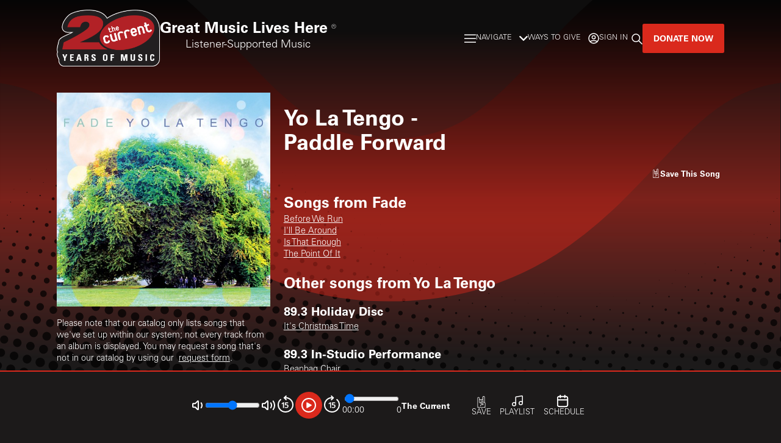

--- FILE ---
content_type: text/html; charset=utf-8
request_url: https://www.thecurrent.org/song/the-current/216395
body_size: 20172
content:
<!DOCTYPE html><html lang="en"><head><meta charSet="utf-8"/><meta name="viewport" content="width=device-width, initial-scale=1"/><link rel="stylesheet" href="/_next/static/css/a9cb347e3a273f88.css" data-precedence="next"/><link rel="stylesheet" href="/_next/static/css/0d504aab5c582a71.css" data-precedence="next"/><link rel="preload" as="script" fetchPriority="low" href="/_next/static/chunks/webpack-ca4ba2e26e05c974.js"/><script src="/_next/static/chunks/4bd1b696-c48fbfcd9ffe6117.js" async=""></script><script src="/_next/static/chunks/8261-fe0ebf1137797736.js" async=""></script><script src="/_next/static/chunks/main-app-2930f8ed536201a3.js" async=""></script><script src="/_next/static/chunks/95-128858acf62969c9.js" async=""></script><script src="/_next/static/chunks/1901-7c9c4e8c26600419.js" async=""></script><script src="/_next/static/chunks/5660-a6ad22d88c028061.js" async=""></script><script src="/_next/static/chunks/6928-12d6b9da18a7ae77.js" async=""></script><script src="/_next/static/chunks/3378-1e4f82fe07da6d57.js" async=""></script><script src="/_next/static/chunks/6401-e4697758b24cecbf.js" async=""></script><script src="/_next/static/chunks/1730-16e63ab95c531a5a.js" async=""></script><script src="/_next/static/chunks/8568-ae027668a8f02391.js" async=""></script><script src="/_next/static/chunks/396-8acb66ceeee54382.js" async=""></script><script src="/_next/static/chunks/9706-29fab55c2e3b61b8.js" async=""></script><script src="/_next/static/chunks/app/layout-10fd5b9ce4698d19.js" async=""></script><script src="/_next/static/chunks/2725-32129bbe6b7512c1.js" async=""></script><script src="/_next/static/chunks/app/(routes)/song/%5Bservice%5D/%5Bid%5D/page-42eca8c3ae986826.js" async=""></script><script src="/_next/static/chunks/app/global-error-100a092d4d57a2ff.js" async=""></script><script async="" src="https://securepubads.g.doubleclick.net/tag/js/gpt.js"></script><script src="/_next/static/chunks/polyfills-42372ed130431b0a.js" noModule=""></script></head><body><div hidden=""><!--$?--><template id="B:0"></template><!--/$--></div><!--$?--><template id="B:1"></template><!--/$--><div id="ZN_cOYsDxz5LY9AyaO"></div><script>requestAnimationFrame(function(){$RT=performance.now()});</script><script src="/_next/static/chunks/webpack-ca4ba2e26e05c974.js" id="_R_" async=""></script><div hidden id="S:1"><header class="main-header"><div class="header-contents container"><div class="header-logo-and-text"><a class="logo-link" href="/"><h1 class="logo"><img src="/images/the-current-20-years-logo.png" alt="The Current"/></h1></a><div class="header-text"><div><span class="type-large">Great Music Lives Here</span><span class="type-hefty"> ®</span></div><div class="subtitle type-article">Listener-Supported Music</div></div><a class="btn header-donate-btn" target="_blank" href="https://support.mpr.org/current-web">Donate Now</a></div><nav class="header-nav"><ul class="nav-list type-strong"><div class="nav-group"><li><button class="main-nav-link"><svg width="19" height="14" color="var(--color-text)" viewBox="0 0 19 14" fill="none" xmlns="http://www.w3.org/2000/svg"><line y1="1.25" x2="19" y2="1.25" stroke="white" stroke-width="1.5"></line><line y1="7.25" x2="19" y2="7.25" stroke="white" stroke-width="1.5"></line><line y1="13.25" x2="19" y2="13.25" stroke="white" stroke-width="1.5"></line></svg>Navigate</button><nav class="dropdown-menu mega-menu container dropdown-menu-hidden" aria-hidden="true"><div class="menu-items"></div><div class="menu-link-donate-container"><div class="menu-link-donate-logo"><img src="/images/the-current-20-years-logo.png" alt="The Current"/></div><div class="menu-link-donate-header type-hefty">Great Music</div><div class="menu-link-donate-header type-hefty">Lives Here.</div><div class="menu-link-donate-sub-header type-copy">Listener-Supported Music</div><a class="btn" target="_blank" href="https://support.mpr.org/current-web">Donate Now</a></div></nav></li><li><button class="main-nav-link"><svg xmlns="http://www.w3.org/2000/svg" width="14" height="8" viewBox="0 0 12 7" enable-background="new 0 0 12 7"><path fill="none" stroke="#FFFFFF" stroke-width="2" stroke-linecap="round" stroke-linejoin="round" d="M1,1l5,5l5-5"></path></svg>Ways to Give</button><nav class="dropdown-menu dropdown-menu-hidden" aria-hidden="true"></nav></li></div><div class="nav-group"><li><button class="main-nav-link"><svg width="18" height="18" color="var(--color-text)" viewBox="0 0 18 18" fill="transparent" xmlns="http://www.w3.org/2000/svg"><path d="M2.88537 14.1589C4.69126 13.1381 6.7776 12.5556 9 12.5556C11.2224 12.5556 13.3087 13.1381 15.1146 14.1589M11.6667 7.22222C11.6667 8.69498 10.4728 9.88889 9 9.88889C7.52724 9.88889 6.33333 8.69498 6.33333 7.22222C6.33333 5.74946 7.52724 4.55556 9 4.55556C10.4728 4.55556 11.6667 5.74946 11.6667 7.22222ZM17 9C17 13.4183 13.4183 17 9 17C4.58172 17 1 13.4183 1 9C1 4.58172 4.58172 1 9 1C13.4183 1 17 4.58172 17 9Z" stroke="var(--color-text)" stroke-width="1.5" stroke-linecap="round" stroke-linejoin="round"></path></svg><span class="nav-username-text">Sign In</span></button></li><li><a class="main-nav-link" href="/search"><span aria-label="Search"><svg width="18" height="18" color="var(--color-text)" viewBox="0 0 18 18" fill="none" xmlns="http://www.w3.org/2000/svg"><path d="M17 17L11.6668 11.6667M13.4444 7.22222C13.4444 10.6587 10.6587 13.4444 7.22222 13.4444C3.78578 13.4444 1 10.6587 1 7.22222C1 3.78578 3.78578 1 7.22222 1C10.6587 1 13.4444 3.78578 13.4444 7.22222Z" stroke="white" stroke-width="1.5" stroke-linecap="round" stroke-linejoin="round"></path></svg></span></a></li></div></ul><a class="btn header-donate-btn-desktop" target="_blank" href="https://support.mpr.org/current-web">Donate Now</a></nav></div></header><div><template id="P:2"></template><!--$?--><template id="B:3"></template><!--/$--></div><aside id="player" class="audio-player" data-src="https://current.stream.publicradio.org/current.aac" aria-label="Audio Player" role="region"><div class="audio-player-inner"><div class="audioPlayer"><audio src="https://current.stream.publicradio.org/current.aac" preload="none"></audio><div class="player-layout"><div class="player-controls-secondary-outer"><div class="player-volume-control"><div class="player-volume-icon"><button aria-label="Not Muted" title="Not Muted"><img src="/img/icon-volume-low.svg" alt="Volume Button"/></button></div><div class="player-timeline player-controls-secondary"><input id="player-volume" type="range" class="player-volume-progress" min="0" max="100" aria-hidden="true" aria-valuetext="100%"/></div><div><img src="/img/icon-volume-high.svg" alt="Volume Button"/></div></div><div class="player-volume-label">Volume</div></div><div class="player-controls"><div class="player-backward-forward-controls"><button><img src="/img/icon-rewind-15.svg" alt="Backward 15 seconds"/></button></div><div class=" player-btn-play-pause-outer"><button class="playPauseButton" id="playbutton"><svg stroke="currentColor" fill="currentColor" stroke-width="0" viewBox="0 0 448 512" class="play" height="1em" width="1em" xmlns="http://www.w3.org/2000/svg" role="img" aria-labelledby="play playButton"><title id="play">Play</title><desc id="playButton">Play Button</desc><path d="M424.4 214.7L72.4 6.6C43.8-10.3 0 6.1 0 47.9V464c0 37.5 40.7 60.1 72.4 41.3l352-208c31.4-18.5 31.5-64.1 0-82.6z"></path></svg></button></div><div class="player-backward-forward-controls"><button><img src="/img/icon-forward-15.svg" alt="Forward 15 seconds"/></button></div></div><div class="player-timeline"><div class="player-timeline-progress-outer"><input type="range" class="player-timeline-progress" aria-label="Audio progress" max="0" value="0"/></div><div class="player-times"><div class="player-currentTime">00:00</div><div class="player-duration">0</div></div></div><div class="player-content"><div class="player-audio-type type-sm"><div class="player-label">listen<div class="player-label-duration">[0]</div></div><div class="player-title">The Current<!-- --> <!-- --> </div></div></div></div></div><div class="additionalButtons"><button disabled="" class="disabled"><svg class="icon icon-next " width="1.2rem" height="1.3rem" viewBox="0 0 21 31" fill="var(--color-bkgd-lt)" xmlns="http://www.w3.org/2000/svg" xmlns:xlink="http://www.w3.org/1999/xlink"><path d="M1.3402 25.6276V5.70001C1.3402 4.8523 2.00596 4.16297 2.82468 4.16297H2.9846C3.80333 4.16297 4.46908 4.8523 4.46908 5.70001V16.4251C4.46908 16.5511 4.50385 16.6663 4.55947 16.7671C4.87062 18.0305 5.97616 18.9682 7.29203 18.9682H7.37199C7.704 18.9682 8.02732 18.9106 8.33151 18.8009C8.84778 19.9887 9.99851 20.8184 11.3352 20.8184H14.2972V22.2061H11.3926C9.05289 22.2061 7.14775 24.1769 7.14775 26.6013C7.14775 26.9846 7.44847 27.296 7.81872 27.296C8.18897 27.296 8.48969 26.9846 8.48969 26.6013C8.48969 24.9436 9.7934 23.5938 11.3943 23.5938H15.6392V19.4308H11.337C10.261 19.4308 9.38316 18.5237 9.38316 17.4096V17.118H16.7552C18.3561 17.118 19.6598 18.4679 19.6598 20.1255V25.3954C19.6598 26.8568 19.3208 28.3075 18.6829 29.6087H2.24063C1.64266 28.3651 1.3402 27.026 1.3402 25.6258M7.29203 9.7154H7.45195C8.27067 9.7154 8.93469 10.4047 8.93469 11.2524V15.7304H8.04122V17.4096C8.04122 17.4096 8.04122 17.4222 8.04122 17.4276C7.83263 17.5266 7.60666 17.5824 7.37025 17.5824H7.29029C6.47157 17.5824 5.80755 16.8931 5.80755 16.0453V11.2524C5.80755 10.4047 6.47331 9.7154 7.29029 9.7154M11.7594 9.7154H11.9193C12.738 9.7154 13.402 10.4047 13.402 11.2524V15.7304H10.2732V11.2524C10.2732 10.4047 10.9389 9.7154 11.7576 9.7154M14.7422 2.9229C14.7422 2.07519 15.408 1.38766 16.2267 1.38766H16.3866C17.2054 1.38766 17.8711 2.07699 17.8711 2.9229V15.8852C17.5148 15.7844 17.141 15.7304 16.7534 15.7304H14.7422V2.9247V2.9229ZM20.3273 29.6087H20.1622C20.7097 28.2805 20.9965 26.8406 20.9965 25.3954V20.1255C20.9965 18.6443 20.2856 17.334 19.1974 16.5367C19.2026 16.4989 19.2078 16.4629 19.2078 16.4233V2.9247C19.2078 1.31206 17.9407 0 16.3832 0H16.2232C14.6658 0 13.3986 1.31206 13.3986 2.9247V8.76869C12.9675 8.49152 12.4599 8.32774 11.9158 8.32774H11.7559C10.8937 8.32774 10.1202 8.7309 9.60219 9.36443C9.08418 8.7309 8.31065 8.32774 7.44847 8.32774H7.28855C6.74447 8.32774 6.2369 8.49152 5.80581 8.76869V5.70001C5.80581 4.08738 4.53861 2.77531 2.98113 2.77531H2.82121C1.2672 2.77531 0 4.08738 0 5.70001V25.6276C0 27.0152 0.259002 28.3507 0.770052 29.6105H0.670971C0.30072 29.6105 0 29.9219 0 30.3053C0 30.6886 0.30072 31 0.670971 31H20.3308C20.701 31 21 30.6886 21 30.3053C21 29.9219 20.6993 29.6105 20.3308 29.6105" fill="var(--color-bkgd-lt)"></path></svg><span>Save</span></button><a class="audio-btn-link" href="/playlist/the-current"><svg width="22" height="23" color="var(--color-bkgd-lt)" viewBox="0 0 22 23" fill="none" xmlns="http://www.w3.org/2000/svg"><path d="M8.25 17.2894V6.61522C8.25 6.17381 8.25 5.95311 8.3303 5.7741C8.40109 5.61631 8.51507 5.48176 8.65908 5.386C8.82244 5.27736 9.04015 5.24108 9.47555 5.16851L17.5422 3.82407C18.1298 3.72614 18.4235 3.67718 18.6525 3.76222C18.8534 3.83684 19.0218 3.97951 19.1285 4.16543C19.25 4.37729 19.25 4.67512 19.25 5.27078V15.4561M8.25 17.2894C8.25 18.8082 7.01878 20.0394 5.5 20.0394C3.98122 20.0394 2.75 18.8082 2.75 17.2894C2.75 15.7707 3.98122 14.5394 5.5 14.5394C7.01878 14.5394 8.25 15.7707 8.25 17.2894ZM19.25 15.4561C19.25 16.9749 18.0188 18.2061 16.5 18.2061C14.9812 18.2061 13.75 16.9749 13.75 15.4561C13.75 13.9373 14.9812 12.7061 16.5 12.7061C18.0188 12.7061 19.25 13.9373 19.25 15.4561Z" stroke="var(--color-bkgd-lt)" stroke-width="1.5" stroke-linecap="round" stroke-linejoin="round"></path></svg><span>Playlist</span></a><a class="audio-btn-link" href="/schedule/the-current"><svg width="22" height="22" color="var(--color-bkgd-lt)" viewBox="0 0 22 22" fill="none" xmlns="http://www.w3.org/2000/svg"><g clip-path="url(#clip0_638_187472)"><path d="M17.25 9.16659H0.75M12.6667 1.83325V5.49992M5.33333 1.83325V5.49992M5.15 20.1666H12.85C14.3901 20.1666 15.1602 20.1666 15.7485 19.8669C16.2659 19.6032 16.6866 19.1825 16.9503 18.6651C17.25 18.0768 17.25 17.3067 17.25 15.7666V8.06659C17.25 6.52644 17.25 5.75637 16.9503 5.16811C16.6866 4.65067 16.2659 4.22997 15.7485 3.96632C15.1602 3.66659 14.3901 3.66659 12.85 3.66659H5.15C3.60986 3.66659 2.83978 3.66659 2.25153 3.96632C1.73408 4.22997 1.31338 4.65067 1.04973 5.16811C0.75 5.75637 0.75 6.52644 0.75 8.06659V15.7666C0.75 17.3067 0.75 18.0768 1.04973 18.6651C1.31338 19.1825 1.73408 19.6032 2.25153 19.8669C2.83978 20.1666 3.60986 20.1666 5.15 20.1666Z" stroke="var(--color-bkgd-lt)" stroke-width="2" stroke-linecap="round" stroke-linejoin="round"></path></g><defs><clipPath id="clip0_638_187472"><rect width="22" height="22" fill="var(--color-bkgd-lt)"></rect></clipPath></defs></svg><span>Schedule</span></a></div><a class="btn largeScreenOnly" href="https://support.mpr.org/current-web">Donate</a></div></aside></div><script>(self.__next_f=self.__next_f||[]).push([0])</script><script>self.__next_f.push([1,"1:\"$Sreact.fragment\"\n2:I[87821,[\"95\",\"static/chunks/95-128858acf62969c9.js\",\"1901\",\"static/chunks/1901-7c9c4e8c26600419.js\",\"5660\",\"static/chunks/5660-a6ad22d88c028061.js\",\"6928\",\"static/chunks/6928-12d6b9da18a7ae77.js\",\"3378\",\"static/chunks/3378-1e4f82fe07da6d57.js\",\"6401\",\"static/chunks/6401-e4697758b24cecbf.js\",\"1730\",\"static/chunks/1730-16e63ab95c531a5a.js\",\"8568\",\"static/chunks/8568-ae027668a8f02391.js\",\"396\",\"static/chunks/396-8acb66ceeee54382.js\",\"9706\",\"static/chunks/9706-29fab55c2e3b61b8.js\",\"7177\",\"static/chunks/app/layout-10fd5b9ce4698d19.js\"],\"default\"]\n3:I[8266,[],\"\"]\n4:I[3432,[],\"\"]\n5:I[80095,[\"95\",\"static/chunks/95-128858acf62969c9.js\",\"1901\",\"static/chunks/1901-7c9c4e8c26600419.js\",\"5660\",\"static/chunks/5660-a6ad22d88c028061.js\",\"6928\",\"static/chunks/6928-12d6b9da18a7ae77.js\",\"3378\",\"static/chunks/3378-1e4f82fe07da6d57.js\",\"2725\",\"static/chunks/2725-32129bbe6b7512c1.js\",\"7184\",\"static/chunks/app/(routes)/song/%5Bservice%5D/%5Bid%5D/page-42eca8c3ae986826.js\"],\"\"]\n6:I[24542,[\"95\",\"static/chunks/95-128858acf62969c9.js\",\"1901\",\"static/chunks/1901-7c9c4e8c26600419.js\",\"5660\",\"static/chunks/5660-a6ad22d88c028061.js\",\"6928\",\"static/chunks/6928-12d6b9da18a7ae77.js\",\"3378\",\"static/chunks/3378-1e4f82fe07da6d57.js\",\"6401\",\"static/chunks/6401-e4697758b24cecbf.js\",\"1730\",\"static/chunks/1730-16e63ab95c531a5a.js\",\"8568\",\"static/chunks/8568-ae027668a8f02391.js\",\"396\",\"static/chunks/396-8acb66ceeee54382.js\",\"9706\",\"static/chunks/9706-29fab55c2e3b61b8.js\",\"7177\",\"static/chunks/app/layout-10fd5b9ce4698d19.js\"],\"\"]\na:I[91415,[\"4219\",\"static/chunks/app/global-error-100a092d4d57a2ff.js\"],\"default\"]\nc:I[89699,[],\"OutletBoundary\"]\ne:I[53234,[],\"AsyncMetadataOutlet\"]\n10:I[89699,[],\"ViewportBoundary\"]\n12:I[89699,[],\"MetadataBoundary\"]\n13:\"$Sreact.suspense\"\n:HL[\"/_next/static/css/a9cb347e3a273f88.css\",\"style\"]\n:HL[\"/_next/static/css/0d504aab5c582a71.css\",\"style\"]\n7:T4ee,"])</script><script>self.__next_f.push([1," (function(){var g=function(e,h,f,g){\nthis.get=function(a){for(var a=a+\"=\",c=document.cookie.split(\";\"),b=0,e=c.length;b\u003ce;b++){for(var d=c[b];\" \"==d.charAt(0);)d=d.substring(1,d.length);if(0==d.indexOf(a))return d.substring(a.length,d.length)}return null};\nthis.set=function(a,c){var b=\"\",b=new Date;b.setTime(b.getTime()+6048E5);b=\"; expires=\"+b.toGMTString();document.cookie=a+\"=\"+c+b+\"; path=/; \"};\nthis.check=function(){var a=this.get(f);if(a)a=a.split(\":\");else if(100!=e)\"v\"==h\u0026\u0026(e=Math.random()\u003e=e/100?0:100),a=[h,e,0],this.set(f,a.join(\":\"));else return!0;var c=a[1];if(100==c)return!0;switch(a[0]){case \"v\":return!1;case \"r\":return c=a[2]%Math.floor(100/c),a[2]++,this.set(f,a.join(\":\")),!c}return!0};\nthis.go=function(){if(this.check()){var a=document.createElement(\"script\");a.type=\"text/javascript\";a.src=g;document.body\u0026\u0026document.body.appendChild(a)}};\nthis.start=function(){var t=this;\"complete\"!==document.readyState?window.addEventListener?window.addEventListener(\"load\",function(){t.go()},!1):window.attachEvent\u0026\u0026window.attachEvent(\"onload\",function(){t.go()}):t.go()};};\ntry{(new g(100,\"r\",\"QSI_S_ZN_cOYsDxz5LY9AyaO\",\"https://zncoysdxz5ly9ayao-mpr.siteintercept.qualtrics.com/SIE/?Q_ZID=ZN_cOYsDxz5LY9AyaO\")).start()}catch(i){}})();\n          "])</script><script>self.__next_f.push([1,"0:{\"P\":null,\"b\":\"N9plXmztu1EvIl5jVwh_6\",\"p\":\"\",\"c\":[\"\",\"song\",\"the-current\",\"216395\"],\"i\":false,\"f\":[[[\"\",{\"children\":[\"(routes)\",{\"children\":[\"song\",{\"children\":[[\"service\",\"the-current\",\"d\"],{\"children\":[[\"id\",\"216395\",\"d\"],{\"children\":[\"__PAGE__\",{}]}]}]}]}]},\"$undefined\",\"$undefined\",true],[\"\",[\"$\",\"$1\",\"c\",{\"children\":[[[\"$\",\"link\",\"0\",{\"rel\":\"stylesheet\",\"href\":\"/_next/static/css/a9cb347e3a273f88.css\",\"precedence\":\"next\",\"crossOrigin\":\"$undefined\",\"nonce\":\"$undefined\"}],[\"$\",\"link\",\"1\",{\"rel\":\"stylesheet\",\"href\":\"/_next/static/css/0d504aab5c582a71.css\",\"precedence\":\"next\",\"crossOrigin\":\"$undefined\",\"nonce\":\"$undefined\"}]],[\"$\",\"html\",null,{\"lang\":\"en\",\"children\":[[\"$\",\"head\",null,{\"children\":[\"$\",\"script\",null,{\"async\":true,\"src\":\"https://securepubads.g.doubleclick.net/tag/js/gpt.js\"}]}],[\"$\",\"body\",null,{\"children\":[[\"$\",\"$L2\",null,{\"children\":[\"$\",\"$L3\",null,{\"parallelRouterKey\":\"children\",\"error\":\"$undefined\",\"errorStyles\":\"$undefined\",\"errorScripts\":\"$undefined\",\"template\":[\"$\",\"div\",null,{\"children\":[\"$\",\"$L4\",null,{}]}],\"templateStyles\":[],\"templateScripts\":[],\"notFound\":[[\"$\",\"div\",null,{\"children\":[[\"$\",\"h1\",null,{\"children\":\"Not found – 404!\"}],[\"$\",\"div\",null,{\"children\":[[\"$\",\"$L5\",null,{\"id\":\"\",\"href\":\"/\",\"className\":\"$undefined\",\"prefetch\":false,\"rel\":\"$undefined\",\"children\":\"back to Home\"}],\" back to Home\"]}]]}],[]],\"forbidden\":\"$undefined\",\"unauthorized\":\"$undefined\"}]}],[\"$\",\"$L6\",null,{\"id\":\"qualtrics\",\"strategy\":\"afterInteractive\",\"children\":\"$7\"}],[\"$\",\"div\",null,{\"id\":\"ZN_cOYsDxz5LY9AyaO\"}],[\"$\",\"$L6\",null,{\"strategy\":\"lazyOnload\",\"id\":\"optinmonster\",\"children\":\"\\n          (function(d, u, ac) {\\n            var s = d.createElement('script');\\n            s.type = 'text/javascript';\\n            s.src = 'https://a.omappapi.com/app/js/api.min.js';\\n              s.async = true;\\n            s.dataset.user = u;\\n            s.dataset.account = ac;\\n            d.getElementsByTagName('head')[0].appendChild(s);\\n          })(document, 108635, 120426);\\n          \"}]]}]]}]]}],{\"children\":[\"(routes)\",[\"$\",\"$1\",\"c\",{\"children\":[null,[\"$\",\"$L3\",null,{\"parallelRouterKey\":\"children\",\"error\":\"$undefined\",\"errorStyles\":\"$undefined\",\"errorScripts\":\"$undefined\",\"template\":[\"$\",\"$L4\",null,{}],\"templateStyles\":\"$undefined\",\"templateScripts\":\"$undefined\",\"notFound\":\"$undefined\",\"forbidden\":\"$undefined\",\"unauthorized\":\"$undefined\"}]]}],{\"children\":[\"song\",[\"$\",\"$1\",\"c\",{\"children\":[null,[\"$\",\"$L3\",null,{\"parallelRouterKey\":\"children\",\"error\":\"$undefined\",\"errorStyles\":\"$undefined\",\"errorScripts\":\"$undefined\",\"template\":[\"$\",\"$L4\",null,{}],\"templateStyles\":\"$undefined\",\"templateScripts\":\"$undefined\",\"notFound\":\"$undefined\",\"forbidden\":\"$undefined\",\"unauthorized\":\"$undefined\"}]]}],{\"children\":[[\"service\",\"the-current\",\"d\"],[\"$\",\"$1\",\"c\",{\"children\":[null,[\"$\",\"$L3\",null,{\"parallelRouterKey\":\"children\",\"error\":\"$undefined\",\"errorStyles\":\"$undefined\",\"errorScripts\":\"$undefined\",\"template\":[\"$\",\"$L4\",null,{}],\"templateStyles\":\"$undefined\",\"templateScripts\":\"$undefined\",\"notFound\":\"$undefined\",\"forbidden\":\"$undefined\",\"unauthorized\":\"$undefined\"}]]}],{\"children\":[[\"id\",\"216395\",\"d\"],[\"$\",\"$1\",\"c\",{\"children\":[null,[\"$\",\"$L3\",null,{\"parallelRouterKey\":\"children\",\"error\":\"$undefined\",\"errorStyles\":\"$undefined\",\"errorScripts\":\"$undefined\",\"template\":[\"$\",\"$L4\",null,{}],\"templateStyles\":\"$undefined\",\"templateScripts\":\"$undefined\",\"notFound\":\"$undefined\",\"forbidden\":\"$undefined\",\"unauthorized\":\"$undefined\"}]]}],{\"children\":[\"__PAGE__\",\"$L8\",{},null,false]},null,false]},null,false]},null,false]},null,false]},null,false],\"$L9\",false]],\"m\":\"$undefined\",\"G\":[\"$a\",[]],\"s\":false,\"S\":false}\n"])</script><script>self.__next_f.push([1,"8:[\"$\",\"$1\",\"c\",{\"children\":[\"$Lb\",null,[\"$\",\"$Lc\",null,{\"children\":[\"$Ld\",[\"$\",\"$Le\",null,{\"promise\":\"$@f\"}]]}]]}]\n9:[\"$\",\"$1\",\"h\",{\"children\":[null,[[\"$\",\"$L10\",null,{\"children\":\"$L11\"}],null],[\"$\",\"$L12\",null,{\"children\":[\"$\",\"div\",null,{\"hidden\":true,\"children\":[\"$\",\"$13\",null,{\"fallback\":null,\"children\":\"$L14\"}]}]}]]}]\n11:[[\"$\",\"meta\",\"0\",{\"charSet\":\"utf-8\"}],[\"$\",\"meta\",\"1\",{\"name\":\"viewport\",\"content\":\"width=device-width, initial-scale=1\"}]]\nd:null\n"])</script><script>self.__next_f.push([1,"15:I[56085,[\"95\",\"static/chunks/95-128858acf62969c9.js\",\"1901\",\"static/chunks/1901-7c9c4e8c26600419.js\",\"5660\",\"static/chunks/5660-a6ad22d88c028061.js\",\"6928\",\"static/chunks/6928-12d6b9da18a7ae77.js\",\"3378\",\"static/chunks/3378-1e4f82fe07da6d57.js\",\"2725\",\"static/chunks/2725-32129bbe6b7512c1.js\",\"7184\",\"static/chunks/app/(routes)/song/%5Bservice%5D/%5Bid%5D/page-42eca8c3ae986826.js\"],\"default\"]\n16:I[86878,[\"95\",\"static/chunks/95-128858acf62969c9.js\",\"1901\",\"static/chunks/1901-7c9c4e8c26600419.js\",\"5660\",\"static/chunks/5660-a6ad22d88c028061.js\",\"6928\",\"static/chunks/6928-12d6b9da18a7ae77.js\",\"3378\",\"static/chunks/3378-1e4f82fe07da6d57.js\",\"2725\",\"static/chunks/2725-32129bbe6b7512c1.js\",\"7184\",\"static/chunks/app/(routes)/song/%5Bservice%5D/%5Bid%5D/page-42eca8c3ae986826.js\"],\"default\"]\n"])</script><script>self.__next_f.push([1,"b:[[\"$\",\"main\",null,{\"id\":\"main-content\",\"children\":[\"$\",\"div\",null,{\"className\":\"container\",\"children\":[[\"$\",\"article\",null,{\"className\":\"post inversed mt-1\",\"children\":[[\"$\",\"div\",null,{\"className\":\"$undefined\",\"children\":[[\"$\",\"figure\",null,{\"className\":\"post-teaser-figure mt-0\",\"children\":[\"$\",\"img\",null,{\"alt\":\"Album Poster | Yo La Tengo | Paddle Forward\",\"className\":\"post-teaser-img\",\"src\":\"https://albumart.publicradio.org/mb/6d/6d08ebb5-78ff-40d9-9ecb-37c8f06cf089_f325.jpg\"}]}],[\"$\",\"div\",null,{\"children\":[\"Please note that our catalog only lists songs that we've set up within our system; not every track from an album is displayed. You may request a song that's not in our catalog by using our  \",[\"$\",\"$L5\",null,{\"id\":\"\",\"href\":\"/request\",\"className\":\"$undefined\",\"prefetch\":false,\"rel\":\"$undefined\",\"children\":\"request form\"}],\".\"]}]]}],[\"$\",\"div\",null,{\"className\":\"$undefined\",\"children\":[[\"$undefined\",[\"$\",\"$L15\",null,{\"id\":\"PostTitleAd-1\",\"adUnitPath\":\"/22546217694/apmg/mpr/the-current/undefined\",\"cmsId\":\"\",\"lazyload\":false,\"sizes\":[[320,25]],\"nomargin\":true,\"collections\":[\"\"]}],[\"$\",\"h2\",null,{\"className\":\" type-snug-down \",\"children\":[\"Yo La Tengo\",\" \",\"-\"]}],[\"$\",\"h2\",null,{\"className\":\"type-snug-up\",\"children\":\"Paddle Forward\"}]],[\"$\",\"div\",null,{\"className\":\"playlist-spotify-save-container\",\"children\":[[\"$\",\"$L16\",null,{\"song\":{\"song_id\":216395,\"title\":\"Paddle Forward\",\"duration\":\"2:49\",\"album_ulid\":null,\"art_url\":\"https://albumart.publicradio.org/mb/6d/6d08ebb5-78ff-40d9-9ecb-37c8f06cf089_f325.jpg\",\"album_mbid\":\"6d08ebb5-78ff-40d9-9ecb-37c8f06cf089\",\"song_type\":\"PopularSong\",\"artist\":\"Yo La Tengo\",\"artist_ulid\":\"01H715AQ8K51C55PT2QFSAMNBT\",\"album\":\"Fade\",\"spotify_id\":null,\"songs_by_artist\":[{\"album_name\":\"89.3 Holiday Disc\",\"songs\":[{\"title\":\"It's Christmas Time\",\"song_id\":190483}]},{\"album_name\":\"89.3 In-Studio Performance\",\"songs\":[{\"title\":\"Beanbag Chair\",\"song_id\":175707},{\"title\":\"I Feel Like Going Home\",\"song_id\":183791},{\"title\":\"If It's True\",\"song_id\":209577},{\"title\":\"Mr. Tough\",\"song_id\":124623},{\"title\":\"Nothing To Hide\",\"song_id\":209665},{\"title\":\"Periodically Double Or Triple\",\"song_id\":195995}]},{\"album_name\":\"And Then Nothing Turned Itself Inside\",\"songs\":[{\"title\":\"Let’s Save Tony Orlando’s House\",\"song_id\":154945}]},{\"album_name\":\"And Then Nothing Turned Itself Inside Out\",\"songs\":[{\"title\":\"Let's Save Tony Orlando's House\",\"song_id\":83913},{\"title\":\"Let’s Save Tony Orlando’s House\",\"song_id\":158757},{\"title\":\"You Can Have It All\",\"song_id\":81247}]},{\"album_name\":\"Electr-O-Pura\",\"songs\":[{\"title\":\"Blue Line Swinger\",\"song_id\":87845},{\"title\":\"Tom Courtenay\",\"song_id\":90503},{\"title\":\"Tom Courtenay\",\"song_id\":101659}]},{\"album_name\":\"Fakebook\",\"songs\":[{\"title\":\"Here Comes My Baby\",\"song_id\":55283},{\"title\":\"Here Comes My Baby\",\"song_id\":160937},{\"title\":\"Here Comes My Baby\",\"song_id\":287845},{\"title\":\"Speeding Motorcycle\",\"song_id\":21701},{\"title\":\"Speeding Motorcycle\",\"song_id\":141613},{\"title\":\"What Comes Next\",\"song_id\":89437}]},{\"album_name\":\"Hanukkah+\",\"songs\":[{\"title\":\"Eight Candles\",\"song_id\":269115}]},{\"album_name\":\"I Am Not Afraid Of You...\",\"songs\":[{\"title\":\"Beanbag Chair\",\"song_id\":120443},{\"title\":\"Beanbag Chair\",\"song_id\":122533},{\"title\":\"Black Flowers\",\"song_id\":120679},{\"title\":\"Black Flowers\",\"song_id\":153951},{\"title\":\"Mr. Tough\",\"song_id\":40745},{\"title\":\"Mr. Tough\",\"song_id\":124715},{\"title\":\"Mr. Tough\",\"song_id\":286647}]},{\"album_name\":\"I Can Hear the Heart Beating As One\",\"songs\":[{\"title\":\"Autumn Sweater\",\"song_id\":48329},{\"title\":\"Autumn Sweater\",\"song_id\":177717},{\"title\":\"Center of Gravity\",\"song_id\":171557},{\"title\":\"Center of Gravity\",\"song_id\":173141},{\"title\":\"Center of Gravity\",\"song_id\":184215},{\"title\":\"Damage\",\"song_id\":159647},{\"title\":\"Little Honda\",\"song_id\":160051},{\"title\":\"Moby Octopad\",\"song_id\":153279},{\"title\":\"My Little Cornor of the World\",\"song_id\":183317},{\"title\":\"Stockholm Syndrome\",\"song_id\":156231},{\"title\":\"Sugarcube\",\"song_id\":85909}]},{\"album_name\":\"I’m Not Afraid of You\",\"songs\":[{\"title\":\"Mr. Tough\",\"song_id\":172571}]},{\"album_name\":\"I’m Not Afraid of You …\",\"songs\":[{\"title\":\"Beanbag Chair\",\"song_id\":163341},{\"title\":\"Mr. Tough\",\"song_id\":157051}]},{\"album_name\":\"Matador At Fifteen Disc 1\",\"songs\":[{\"title\":\"Don't Have To Be So Sad\",\"song_id\":202993}]},{\"album_name\":\"Matador Records - Intended Play Spring 2003\",\"songs\":[{\"title\":\"Little Eyes\",\"song_id\":192063}]},{\"album_name\":\"May I Sing With Me\",\"songs\":[{\"title\":\"Upside-Down\",\"song_id\":82757}]},{\"album_name\":\"Merry Christmas From Yo La Tengo\",\"songs\":[{\"title\":\"It's Christmas Time\",\"song_id\":233297}]},{\"album_name\":\"Painful\",\"songs\":[{\"title\":\"Big Day Coming\",\"song_id\":88493},{\"title\":\"From A Motel 6\",\"song_id\":17757}]},{\"album_name\":\"Popular Songs\",\"songs\":[{\"title\":\"Avalon Or Someone Very Similar\",\"song_id\":187945},{\"title\":\"Nothing To Hide\",\"song_id\":187971},{\"title\":\"Periodically Double Or Triple\",\"song_id\":186967},{\"title\":\"Periodically Double Or Triple\",\"song_id\":188355}]},{\"album_name\":\"President Yo La Tengo\",\"songs\":[{\"title\":\"Drug Test\",\"song_id\":80337}]},{\"album_name\":\"Prisoners Of Love - Disc 1\",\"songs\":[{\"title\":\"You Can Have It All\",\"song_id\":287817}]},{\"album_name\":\"Prisoners of Love - Disc 2\",\"songs\":[{\"title\":\"Autumn Sweater\",\"song_id\":287371}]},{\"album_name\":\"Ride The Tiger\",\"songs\":[{\"title\":\"The Cone of Silence\",\"song_id\":157439}]},{\"album_name\":\"Stuff Like That There\",\"songs\":[{\"title\":\"Friday I'm In Love\",\"song_id\":238659}]},{\"album_name\":\"Summer Sun\",\"songs\":[{\"title\":\"Beach Party Tonight\",\"song_id\":32557},{\"title\":\"How to Make a Baby Elephant Float\",\"song_id\":87429},{\"title\":\"How to Make a Baby Elephant Float\",\"song_id\":287889},{\"title\":\"Little Eyes\",\"song_id\":32561},{\"title\":\"Today Is the Day\",\"song_id\":78757},{\"title\":\"Today is the Day\",\"song_id\":153327}]},{\"album_name\":\"There's a Riot Going On\",\"songs\":[{\"title\":\"Out of the Pool\",\"song_id\":256763},{\"title\":\"Shades of Blue\",\"song_id\":256781},{\"title\":\"You Are Here\",\"song_id\":256829}]},{\"album_name\":\"This Stupid World\",\"songs\":[{\"title\":\"Aselestine\",\"song_id\":286213},{\"title\":\"Fallout\",\"song_id\":37557}]},{\"album_name\":\"single\",\"songs\":[{\"title\":\"Speeding Motorcycle\",\"song_id\":202377}]}],\"songs_on_album\":[{\"title\":\"Before We Run\",\"song_id\":216545},{\"title\":\"I'll Be Around\",\"song_id\":216565},{\"title\":\"Is That Enough\",\"song_id\":216547},{\"title\":\"The Point Of It\",\"song_id\":216535}]}}],\"$L17\"]}],\"$L18\",\"$L19\"]}]]}],\"$L1a\"]}]}],\" \"]\n"])</script><script>self.__next_f.push([1,"f:{\"metadata\":[[\"$\",\"title\",\"0\",{\"children\":\"The Current | Paddle Forward - Yo La Tengo\"}],[\"$\",\"meta\",\"1\",{\"name\":\"description\",\"content\":\"The Current | Paddle Forward - Yo La Tengo\"}],[\"$\",\"meta\",\"2\",{\"property\":\"og:title\",\"content\":\"The Current | Paddle Forward - Yo La Tengo\"}],[\"$\",\"meta\",\"3\",{\"property\":\"og:description\",\"content\":\"The Current | Paddle Forward - Yo La Tengo\"}],[\"$\",\"meta\",\"4\",{\"property\":\"og:image\",\"content\":\"https://albumart.publicradio.org/mb/6d/6d08ebb5-78ff-40d9-9ecb-37c8f06cf089_f325.jpg\"}],[\"$\",\"meta\",\"5\",{\"name\":\"twitter:card\",\"content\":\"summary_large_image\"}],[\"$\",\"meta\",\"6\",{\"name\":\"twitter:title\",\"content\":\"The Current | Paddle Forward - Yo La Tengo\"}],[\"$\",\"meta\",\"7\",{\"name\":\"twitter:description\",\"content\":\"The Current | Paddle Forward - Yo La Tengo\"}],[\"$\",\"meta\",\"8\",{\"name\":\"twitter:image\",\"content\":\"https://albumart.publicradio.org/mb/6d/6d08ebb5-78ff-40d9-9ecb-37c8f06cf089_f325.jpg\"}]],\"error\":null,\"digest\":\"$undefined\"}\n"])</script><script>self.__next_f.push([1,"14:\"$f:metadata\"\n"])</script><script>self.__next_f.push([1,"1b:I[70467,[\"95\",\"static/chunks/95-128858acf62969c9.js\",\"1901\",\"static/chunks/1901-7c9c4e8c26600419.js\",\"5660\",\"static/chunks/5660-a6ad22d88c028061.js\",\"6928\",\"static/chunks/6928-12d6b9da18a7ae77.js\",\"3378\",\"static/chunks/3378-1e4f82fe07da6d57.js\",\"2725\",\"static/chunks/2725-32129bbe6b7512c1.js\",\"7184\",\"static/chunks/app/(routes)/song/%5Bservice%5D/%5Bid%5D/page-42eca8c3ae986826.js\"],\"default\"]\n17:[\"$\",\"$L1b\",null,{\"title\":\"Paddle Forward\",\"contentArea\":\"the-current\",\"resourceType\":\"song\",\"slug\":\"\",\"id\":\"216395\",\"album\":\"Fade\",\"artist\":\"Yo La Tengo\",\"duration\":\"2:49\",\"art_url\":\"https://albumart.publicradio.org/mb/6d/6d08ebb5-78ff-40d9-9ecb-37c8f06cf089_f325.jpg\",\"additionalText\":\" This Song\",\"iconClassName\":\"save-song\"}]\n"])</script><script>self.__next_f.push([1,"18:[\"$\",\"div\",null,{\"children\":[[\"$\",\"h2\",null,{\"className\":\"mb-0-5 type-large\",\"children\":[\"Songs from \",\"Fade\"]}],[\"$\",\"div\",null,{\"children\":[[\"$\",\"div\",\"216545\",{\"className\":\"post-songs-list\",\"children\":[\"$\",\"$L5\",null,{\"id\":\"\",\"href\":\"/song/the-current/216545\",\"className\":\"$undefined\",\"prefetch\":false,\"rel\":\"$undefined\",\"children\":\"Before We Run\"}]}],[\"$\",\"div\",\"216565\",{\"className\":\"post-songs-list\",\"children\":[\"$\",\"$L5\",null,{\"id\":\"\",\"href\":\"/song/the-current/216565\",\"className\":\"$undefined\",\"prefetch\":false,\"rel\":\"$undefined\",\"children\":\"I'll Be Around\"}]}],[\"$\",\"div\",\"216547\",{\"className\":\"post-songs-list\",\"children\":[\"$\",\"$L5\",null,{\"id\":\"\",\"href\":\"/song/the-current/216547\",\"className\":\"$undefined\",\"prefetch\":false,\"rel\":\"$undefined\",\"children\":\"Is That Enough\"}]}],[\"$\",\"div\",\"216535\",{\"className\":\"post-songs-list\",\"children\":[\"$\",\"$L5\",null,{\"id\":\"\",\"href\":\"/song/the-current/216535\",\"className\":\"$undefined\",\"prefetch\":false,\"rel\":\"$undefined\",\"children\":\"The Point Of It\"}]}]]}],\" \"]}]\n"])</script><script>self.__next_f.push([1,"19:[\"$\",\"div\",null,{\"children\":[[\"$\",\"h2\",null,{\"className\":\"mt-1 mb-0-5 type-large\",\"children\":[\"Other songs from \",\"Yo La Tengo\"]}],[[\"$\",\"div\",\"617669\",{\"children\":[[\"$\",\"h4\",null,{\"className\":\"post-title-list mt-1 mb-0-5\",\"children\":\"89.3 Holiday Disc\"}],[[\"$\",\"div\",\"190483\",{\"className\":\"post-songs-list\",\"children\":[\"$\",\"$L5\",null,{\"id\":\"\",\"href\":\"/song/the-current/190483\",\"className\":\"$undefined\",\"prefetch\":false,\"rel\":\"$undefined\",\"children\":\"It's Christmas Time\"}]}]]]}],[\"$\",\"div\",\"788331\",{\"children\":[[\"$\",\"h4\",null,{\"className\":\"post-title-list mt-1 mb-0-5\",\"children\":\"89.3 In-Studio Performance\"}],[[\"$\",\"div\",\"175707\",{\"className\":\"post-songs-list\",\"children\":[\"$\",\"$L5\",null,{\"id\":\"\",\"href\":\"/song/the-current/175707\",\"className\":\"$undefined\",\"prefetch\":false,\"rel\":\"$undefined\",\"children\":\"Beanbag Chair\"}]}],[\"$\",\"div\",\"183791\",{\"className\":\"post-songs-list\",\"children\":[\"$\",\"$L5\",null,{\"id\":\"\",\"href\":\"/song/the-current/183791\",\"className\":\"$undefined\",\"prefetch\":false,\"rel\":\"$undefined\",\"children\":\"I Feel Like Going Home\"}]}],[\"$\",\"div\",\"209577\",{\"className\":\"post-songs-list\",\"children\":[\"$\",\"$L5\",null,{\"id\":\"\",\"href\":\"/song/the-current/209577\",\"className\":\"$undefined\",\"prefetch\":false,\"rel\":\"$undefined\",\"children\":\"If It's True\"}]}],[\"$\",\"div\",\"124623\",{\"className\":\"post-songs-list\",\"children\":[\"$\",\"$L5\",null,{\"id\":\"\",\"href\":\"/song/the-current/124623\",\"className\":\"$undefined\",\"prefetch\":false,\"rel\":\"$undefined\",\"children\":\"Mr. Tough\"}]}],[\"$\",\"div\",\"209665\",{\"className\":\"post-songs-list\",\"children\":[\"$\",\"$L5\",null,{\"id\":\"\",\"href\":\"/song/the-current/209665\",\"className\":\"$undefined\",\"prefetch\":false,\"rel\":\"$undefined\",\"children\":\"Nothing To Hide\"}]}],[\"$\",\"div\",\"195995\",{\"className\":\"post-songs-list\",\"children\":[\"$\",\"$L5\",null,{\"id\":\"\",\"href\":\"/song/the-current/195995\",\"className\":\"$undefined\",\"prefetch\":false,\"rel\":\"$undefined\",\"children\":\"Periodically Double Or Triple\"}]}]]]}],[\"$\",\"div\",\"906788\",{\"children\":[[\"$\",\"h4\",null,{\"className\":\"post-title-list mt-1 mb-0-5\",\"children\":\"And Then Nothing Turned Itself Inside\"}],[[\"$\",\"div\",\"154945\",{\"className\":\"post-songs-list\",\"children\":[\"$\",\"$L5\",null,{\"id\":\"\",\"href\":\"/song/the-current/154945\",\"className\":\"$undefined\",\"prefetch\":false,\"rel\":\"$undefined\",\"children\":\"Let’s Save Tony Orlando’s House\"}]}]]]}],[\"$\",\"div\",\"896351\",{\"children\":[[\"$\",\"h4\",null,{\"className\":\"post-title-list mt-1 mb-0-5\",\"children\":\"And Then Nothing Turned Itself Inside Out\"}],[[\"$\",\"div\",\"83913\",{\"className\":\"post-songs-list\",\"children\":[\"$\",\"$L5\",null,{\"id\":\"\",\"href\":\"/song/the-current/83913\",\"className\":\"$undefined\",\"prefetch\":false,\"rel\":\"$undefined\",\"children\":\"Let's Save Tony Orlando's House\"}]}],[\"$\",\"div\",\"158757\",{\"className\":\"post-songs-list\",\"children\":[\"$\",\"$L5\",null,{\"id\":\"\",\"href\":\"/song/the-current/158757\",\"className\":\"$undefined\",\"prefetch\":false,\"rel\":\"$undefined\",\"children\":\"Let’s Save Tony Orlando’s House\"}]}],[\"$\",\"div\",\"81247\",{\"className\":\"post-songs-list\",\"children\":[\"$\",\"$L5\",null,{\"id\":\"\",\"href\":\"/song/the-current/81247\",\"className\":\"$undefined\",\"prefetch\":false,\"rel\":\"$undefined\",\"children\":\"You Can Have It All\"}]}]]]}],[\"$\",\"div\",\"870274\",{\"children\":[[\"$\",\"h4\",null,{\"className\":\"post-title-list mt-1 mb-0-5\",\"children\":\"Electr-O-Pura\"}],[[\"$\",\"div\",\"87845\",{\"className\":\"post-songs-list\",\"children\":[\"$\",\"$L5\",null,{\"id\":\"\",\"href\":\"/song/the-current/87845\",\"className\":\"$undefined\",\"prefetch\":false,\"rel\":\"$undefined\",\"children\":\"Blue Line Swinger\"}]}],[\"$\",\"div\",\"90503\",{\"className\":\"post-songs-list\",\"children\":[\"$\",\"$L5\",null,{\"id\":\"\",\"href\":\"/song/the-current/90503\",\"className\":\"$undefined\",\"prefetch\":false,\"rel\":\"$undefined\",\"children\":\"Tom Courtenay\"}]}],[\"$\",\"div\",\"101659\",{\"className\":\"post-songs-list\",\"children\":[\"$\",\"$L5\",null,{\"id\":\"\",\"href\":\"/song/the-current/101659\",\"className\":\"$undefined\",\"prefetch\":false,\"rel\":\"$undefined\",\"children\":\"Tom Courtenay\"}]}]]]}],[\"$\",\"div\",\"632790\",{\"children\":[[\"$\",\"h4\",null,{\"className\":\"post-title-list mt-1 mb-0-5\",\"children\":\"Fakebook\"}],[[\"$\",\"div\",\"55283\",{\"className\":\"post-songs-list\",\"children\":[\"$\",\"$L5\",null,{\"id\":\"\",\"href\":\"/song/the-current/55283\",\"className\":\"$undefined\",\"prefetch\":false,\"rel\":\"$undefined\",\"children\":\"Here Comes My Baby\"}]}],[\"$\",\"div\",\"160937\",{\"className\":\"post-songs-list\",\"children\":[\"$\",\"$L5\",null,{\"id\":\"\",\"href\":\"/song/the-current/160937\",\"className\":\"$undefined\",\"prefetch\":false,\"rel\":\"$undefined\",\"children\":\"Here Comes My Baby\"}]}],[\"$\",\"div\",\"287845\",{\"className\":\"post-songs-list\",\"children\":[\"$\",\"$L5\",null,{\"id\":\"\",\"href\":\"/song/the-current/287845\",\"className\":\"$undefined\",\"prefetch\":false,\"rel\":\"$undefined\",\"children\":\"Here Comes My Baby\"}]}],[\"$\",\"div\",\"21701\",{\"className\":\"post-songs-list\",\"children\":[\"$\",\"$L5\",null,{\"id\":\"\",\"href\":\"/song/the-current/21701\",\"className\":\"$undefined\",\"prefetch\":false,\"rel\":\"$undefined\",\"children\":\"Speeding Motorcycle\"}]}],[\"$\",\"div\",\"141613\",{\"className\":\"post-songs-list\",\"children\":[\"$\",\"$L5\",null,{\"id\":\"\",\"href\":\"/song/the-current/141613\",\"className\":\"$undefined\",\"prefetch\":false,\"rel\":\"$undefined\",\"children\":\"Speeding Motorcycle\"}]}],[\"$\",\"div\",\"89437\",{\"className\":\"post-songs-list\",\"children\":[\"$\",\"$L5\",null,{\"id\":\"\",\"href\":\"/song/the-current/89437\",\"className\":\"$undefined\",\"prefetch\":false,\"rel\":\"$undefined\",\"children\":\"What Comes Next\"}]}]]]}],\"$L1c\",\"$L1d\",\"$L1e\",\"$L1f\",\"$L20\",\"$L21\",\"$L22\",\"$L23\",\"$L24\",\"$L25\",\"$L26\",\"$L27\",\"$L28\",\"$L29\",\"$L2a\",\"$L2b\",\"$L2c\",\"$L2d\",\"$L2e\",\"$L2f\"]]}]\n"])</script><script>self.__next_f.push([1,"1a:[\"$\",\"$L15\",null,{\"id\":\"song-ad-1\",\"cmsId\":\"\",\"adUnitPath\":\"/22546217694/apmg/mpr/the-current/playlist/the-current\"}]\n"])</script><script>self.__next_f.push([1,"1c:[\"$\",\"div\",\"474953\",{\"children\":[[\"$\",\"h4\",null,{\"className\":\"post-title-list mt-1 mb-0-5\",\"children\":\"Hanukkah+\"}],[[\"$\",\"div\",\"269115\",{\"className\":\"post-songs-list\",\"children\":[\"$\",\"$L5\",null,{\"id\":\"\",\"href\":\"/song/the-current/269115\",\"className\":\"$undefined\",\"prefetch\":false,\"rel\":\"$undefined\",\"children\":\"Eight Candles\"}]}]]]}]\n"])</script><script>self.__next_f.push([1,"1d:[\"$\",\"div\",\"917172\",{\"children\":[[\"$\",\"h4\",null,{\"className\":\"post-title-list mt-1 mb-0-5\",\"children\":\"I Am Not Afraid Of You...\"}],[[\"$\",\"div\",\"120443\",{\"className\":\"post-songs-list\",\"children\":[\"$\",\"$L5\",null,{\"id\":\"\",\"href\":\"/song/the-current/120443\",\"className\":\"$undefined\",\"prefetch\":false,\"rel\":\"$undefined\",\"children\":\"Beanbag Chair\"}]}],[\"$\",\"div\",\"122533\",{\"className\":\"post-songs-list\",\"children\":[\"$\",\"$L5\",null,{\"id\":\"\",\"href\":\"/song/the-current/122533\",\"className\":\"$undefined\",\"prefetch\":false,\"rel\":\"$undefined\",\"children\":\"Beanbag Chair\"}]}],[\"$\",\"div\",\"120679\",{\"className\":\"post-songs-list\",\"children\":[\"$\",\"$L5\",null,{\"id\":\"\",\"href\":\"/song/the-current/120679\",\"className\":\"$undefined\",\"prefetch\":false,\"rel\":\"$undefined\",\"children\":\"Black Flowers\"}]}],[\"$\",\"div\",\"153951\",{\"className\":\"post-songs-list\",\"children\":[\"$\",\"$L5\",null,{\"id\":\"\",\"href\":\"/song/the-current/153951\",\"className\":\"$undefined\",\"prefetch\":false,\"rel\":\"$undefined\",\"children\":\"Black Flowers\"}]}],[\"$\",\"div\",\"40745\",{\"className\":\"post-songs-list\",\"children\":[\"$\",\"$L5\",null,{\"id\":\"\",\"href\":\"/song/the-current/40745\",\"className\":\"$undefined\",\"prefetch\":false,\"rel\":\"$undefined\",\"children\":\"Mr. Tough\"}]}],[\"$\",\"div\",\"124715\",{\"className\":\"post-songs-list\",\"children\":[\"$\",\"$L5\",null,{\"id\":\"\",\"href\":\"/song/the-current/124715\",\"className\":\"$undefined\",\"prefetch\":false,\"rel\":\"$undefined\",\"children\":\"Mr. Tough\"}]}],[\"$\",\"div\",\"286647\",{\"className\":\"post-songs-list\",\"children\":[\"$\",\"$L5\",null,{\"id\":\"\",\"href\":\"/song/the-current/286647\",\"className\":\"$undefined\",\"prefetch\":false,\"rel\":\"$undefined\",\"children\":\"Mr. Tough\"}]}]]]}]\n"])</script><script>self.__next_f.push([1,"1e:[\"$\",\"div\",\"422635\",{\"children\":[[\"$\",\"h4\",null,{\"className\":\"post-title-list mt-1 mb-0-5\",\"children\":\"I Can Hear the Heart Beating As One\"}],[[\"$\",\"div\",\"48329\",{\"className\":\"post-songs-list\",\"children\":[\"$\",\"$L5\",null,{\"id\":\"\",\"href\":\"/song/the-current/48329\",\"className\":\"$undefined\",\"prefetch\":false,\"rel\":\"$undefined\",\"children\":\"Autumn Sweater\"}]}],[\"$\",\"div\",\"177717\",{\"className\":\"post-songs-list\",\"children\":[\"$\",\"$L5\",null,{\"id\":\"\",\"href\":\"/song/the-current/177717\",\"className\":\"$undefined\",\"prefetch\":false,\"rel\":\"$undefined\",\"children\":\"Autumn Sweater\"}]}],[\"$\",\"div\",\"171557\",{\"className\":\"post-songs-list\",\"children\":[\"$\",\"$L5\",null,{\"id\":\"\",\"href\":\"/song/the-current/171557\",\"className\":\"$undefined\",\"prefetch\":false,\"rel\":\"$undefined\",\"children\":\"Center of Gravity\"}]}],[\"$\",\"div\",\"173141\",{\"className\":\"post-songs-list\",\"children\":[\"$\",\"$L5\",null,{\"id\":\"\",\"href\":\"/song/the-current/173141\",\"className\":\"$undefined\",\"prefetch\":false,\"rel\":\"$undefined\",\"children\":\"Center of Gravity\"}]}],[\"$\",\"div\",\"184215\",{\"className\":\"post-songs-list\",\"children\":[\"$\",\"$L5\",null,{\"id\":\"\",\"href\":\"/song/the-current/184215\",\"className\":\"$undefined\",\"prefetch\":false,\"rel\":\"$undefined\",\"children\":\"Center of Gravity\"}]}],[\"$\",\"div\",\"159647\",{\"className\":\"post-songs-list\",\"children\":[\"$\",\"$L5\",null,{\"id\":\"\",\"href\":\"/song/the-current/159647\",\"className\":\"$undefined\",\"prefetch\":false,\"rel\":\"$undefined\",\"children\":\"Damage\"}]}],[\"$\",\"div\",\"160051\",{\"className\":\"post-songs-list\",\"children\":[\"$\",\"$L5\",null,{\"id\":\"\",\"href\":\"/song/the-current/160051\",\"className\":\"$undefined\",\"prefetch\":false,\"rel\":\"$undefined\",\"children\":\"Little Honda\"}]}],[\"$\",\"div\",\"153279\",{\"className\":\"post-songs-list\",\"children\":[\"$\",\"$L5\",null,{\"id\":\"\",\"href\":\"/song/the-current/153279\",\"className\":\"$undefined\",\"prefetch\":false,\"rel\":\"$undefined\",\"children\":\"Moby Octopad\"}]}],[\"$\",\"div\",\"183317\",{\"className\":\"post-songs-list\",\"children\":[\"$\",\"$L5\",null,{\"id\":\"\",\"href\":\"/song/the-current/183317\",\"className\":\"$undefined\",\"prefetch\":false,\"rel\":\"$undefined\",\"children\":\"My Little Cornor of the World\"}]}],[\"$\",\"div\",\"156231\",{\"className\":\"post-songs-list\",\"children\":[\"$\",\"$L5\",null,{\"id\":\"\",\"href\":\"/song/the-current/156231\",\"className\":\"$undefined\",\"prefetch\":false,\"rel\":\"$undefined\",\"children\":\"Stockholm Syndrome\"}]}],[\"$\",\"div\",\"85909\",{\"className\":\"post-songs-list\",\"children\":[\"$\",\"$L5\",null,{\"id\":\"\",\"href\":\"/song/the-current/85909\",\"className\":\"$undefined\",\"prefetch\":false,\"rel\":\"$undefined\",\"children\":\"Sugarcube\"}]}]]]}]\n"])</script><script>self.__next_f.push([1,"1f:[\"$\",\"div\",\"143802\",{\"children\":[[\"$\",\"h4\",null,{\"className\":\"post-title-list mt-1 mb-0-5\",\"children\":\"I’m Not Afraid of You\"}],[[\"$\",\"div\",\"172571\",{\"className\":\"post-songs-list\",\"children\":[\"$\",\"$L5\",null,{\"id\":\"\",\"href\":\"/song/the-current/172571\",\"className\":\"$undefined\",\"prefetch\":false,\"rel\":\"$undefined\",\"children\":\"Mr. Tough\"}]}]]]}]\n20:[\"$\",\"div\",\"849261\",{\"children\":[[\"$\",\"h4\",null,{\"className\":\"post-title-list mt-1 mb-0-5\",\"children\":\"I’m Not Afraid of You …\"}],[[\"$\",\"div\",\"163341\",{\"className\":\"post-songs-list\",\"children\":[\"$\",\"$L5\",null,{\"id\":\"\",\"href\":\"/song/the-current/163341\",\"className\":\"$undefined\",\"prefetch\":false,\"rel\":\"$undefined\",\"children\":\"Beanbag Chair\"}]}],[\"$\",\"div\",\"157051\",{\"className\":\"post-songs-list\",\"children\":[\"$\",\"$L5\",null,{\"id\":\"\",\"href\":\"/song/the-current/157051\",\"className\":\"$undefined\",\"prefetch\":false,\"rel\":\"$undefined\",\"children\":\"Mr. Tough\"}]}]]]}]\n21:[\"$\",\"div\",\"785882\",{\"children\":[[\"$\",\"h4\",null,{\"className\":\"post-title-list mt-1 mb-0-5\",\"children\":\"Matador At Fifteen Disc 1\"}],[[\"$\",\"div\",\"202993\",{\"className\":\"post-songs-list\",\"children\":[\"$\",\"$L5\",null,{\"id\":\"\",\"href\":\"/song/the-current/202993\",\"className\":\"$undefined\",\"prefetch\":false,\"rel\":\"$undefined\",\"children\":\"Don't Have To Be So Sad\"}]}]]]}]\n22:[\"$\",\"div\",\"941192\",{\"children\":[[\"$\",\"h4\",null,{\"className\":\"post-title-list mt-1 mb-0-5\",\"children\":\"Matador Records - Intended Play Spring 2003\"}],[[\"$\",\"div\",\"192063\",{\"className\":\"post-songs-list\",\"children\":[\"$\",\"$L5\",null,{\"id\":\"\",\"href\":\"/song/the-current/192063\",\"className\":\"$undefined\",\"prefetch\":false,\"rel\":\"$undefined\",\"children\":\"Little Eyes\"}]}]]]}]\n23:[\"$\",\"div\",\"507295\",{\"children\":[[\"$\",\"h4\",null,{\"className\":\"post-title-list mt-1 mb-0-5\",\"children\":\"May I Sing With Me\"}],[[\"$\",\"div\",\"82757\",{\"className\":\"post-songs-list\",\"children\":[\"$\",\"$L5\",null,{\"id\":\"\",\"href\":\"/song/the-current/82757\",\"className\":\"$undefined\",\"prefetch\":false,\"rel\":\"$undefined\",\"children\":\"Upside-Down\"}]}]]]}]\n24:[\"$\",\"div\",\"283938\",{\"children\":[[\"$\",\"h4\",null,{\"className\""])</script><script>self.__next_f.push([1,":\"post-title-list mt-1 mb-0-5\",\"children\":\"Merry Christmas From Yo La Tengo\"}],[[\"$\",\"div\",\"233297\",{\"className\":\"post-songs-list\",\"children\":[\"$\",\"$L5\",null,{\"id\":\"\",\"href\":\"/song/the-current/233297\",\"className\":\"$undefined\",\"prefetch\":false,\"rel\":\"$undefined\",\"children\":\"It's Christmas Time\"}]}]]]}]\n25:[\"$\",\"div\",\"779880\",{\"children\":[[\"$\",\"h4\",null,{\"className\":\"post-title-list mt-1 mb-0-5\",\"children\":\"Painful\"}],[[\"$\",\"div\",\"88493\",{\"className\":\"post-songs-list\",\"children\":[\"$\",\"$L5\",null,{\"id\":\"\",\"href\":\"/song/the-current/88493\",\"className\":\"$undefined\",\"prefetch\":false,\"rel\":\"$undefined\",\"children\":\"Big Day Coming\"}]}],[\"$\",\"div\",\"17757\",{\"className\":\"post-songs-list\",\"children\":[\"$\",\"$L5\",null,{\"id\":\"\",\"href\":\"/song/the-current/17757\",\"className\":\"$undefined\",\"prefetch\":false,\"rel\":\"$undefined\",\"children\":\"From A Motel 6\"}]}]]]}]\n"])</script><script>self.__next_f.push([1,"26:[\"$\",\"div\",\"208041\",{\"children\":[[\"$\",\"h4\",null,{\"className\":\"post-title-list mt-1 mb-0-5\",\"children\":\"Popular Songs\"}],[[\"$\",\"div\",\"187945\",{\"className\":\"post-songs-list\",\"children\":[\"$\",\"$L5\",null,{\"id\":\"\",\"href\":\"/song/the-current/187945\",\"className\":\"$undefined\",\"prefetch\":false,\"rel\":\"$undefined\",\"children\":\"Avalon Or Someone Very Similar\"}]}],[\"$\",\"div\",\"187971\",{\"className\":\"post-songs-list\",\"children\":[\"$\",\"$L5\",null,{\"id\":\"\",\"href\":\"/song/the-current/187971\",\"className\":\"$undefined\",\"prefetch\":false,\"rel\":\"$undefined\",\"children\":\"Nothing To Hide\"}]}],[\"$\",\"div\",\"186967\",{\"className\":\"post-songs-list\",\"children\":[\"$\",\"$L5\",null,{\"id\":\"\",\"href\":\"/song/the-current/186967\",\"className\":\"$undefined\",\"prefetch\":false,\"rel\":\"$undefined\",\"children\":\"Periodically Double Or Triple\"}]}],[\"$\",\"div\",\"188355\",{\"className\":\"post-songs-list\",\"children\":[\"$\",\"$L5\",null,{\"id\":\"\",\"href\":\"/song/the-current/188355\",\"className\":\"$undefined\",\"prefetch\":false,\"rel\":\"$undefined\",\"children\":\"Periodically Double Or Triple\"}]}]]]}]\n"])</script><script>self.__next_f.push([1,"27:[\"$\",\"div\",\"949260\",{\"children\":[[\"$\",\"h4\",null,{\"className\":\"post-title-list mt-1 mb-0-5\",\"children\":\"President Yo La Tengo\"}],[[\"$\",\"div\",\"80337\",{\"className\":\"post-songs-list\",\"children\":[\"$\",\"$L5\",null,{\"id\":\"\",\"href\":\"/song/the-current/80337\",\"className\":\"$undefined\",\"prefetch\":false,\"rel\":\"$undefined\",\"children\":\"Drug Test\"}]}]]]}]\n28:[\"$\",\"div\",\"31785\",{\"children\":[[\"$\",\"h4\",null,{\"className\":\"post-title-list mt-1 mb-0-5\",\"children\":\"Prisoners Of Love - Disc 1\"}],[[\"$\",\"div\",\"287817\",{\"className\":\"post-songs-list\",\"children\":[\"$\",\"$L5\",null,{\"id\":\"\",\"href\":\"/song/the-current/287817\",\"className\":\"$undefined\",\"prefetch\":false,\"rel\":\"$undefined\",\"children\":\"You Can Have It All\"}]}]]]}]\n29:[\"$\",\"div\",\"496053\",{\"children\":[[\"$\",\"h4\",null,{\"className\":\"post-title-list mt-1 mb-0-5\",\"children\":\"Prisoners of Love - Disc 2\"}],[[\"$\",\"div\",\"287371\",{\"className\":\"post-songs-list\",\"children\":[\"$\",\"$L5\",null,{\"id\":\"\",\"href\":\"/song/the-current/287371\",\"className\":\"$undefined\",\"prefetch\":false,\"rel\":\"$undefined\",\"children\":\"Autumn Sweater\"}]}]]]}]\n2a:[\"$\",\"div\",\"861829\",{\"children\":[[\"$\",\"h4\",null,{\"className\":\"post-title-list mt-1 mb-0-5\",\"children\":\"Ride The Tiger\"}],[[\"$\",\"div\",\"157439\",{\"className\":\"post-songs-list\",\"children\":[\"$\",\"$L5\",null,{\"id\":\"\",\"href\":\"/song/the-current/157439\",\"className\":\"$undefined\",\"prefetch\":false,\"rel\":\"$undefined\",\"children\":\"The Cone of Silence\"}]}]]]}]\n2b:[\"$\",\"div\",\"508321\",{\"children\":[[\"$\",\"h4\",null,{\"className\":\"post-title-list mt-1 mb-0-5\",\"children\":\"Stuff Like That There\"}],[[\"$\",\"div\",\"238659\",{\"className\":\"post-songs-list\",\"children\":[\"$\",\"$L5\",null,{\"id\":\"\",\"href\":\"/song/the-current/238659\",\"className\":\"$undefined\",\"prefetch\":false,\"rel\":\"$undefined\",\"children\":\"Friday I'm In Love\"}]}]]]}]\n"])</script><script>self.__next_f.push([1,"2c:[\"$\",\"div\",\"54032\",{\"children\":[[\"$\",\"h4\",null,{\"className\":\"post-title-list mt-1 mb-0-5\",\"children\":\"Summer Sun\"}],[[\"$\",\"div\",\"32557\",{\"className\":\"post-songs-list\",\"children\":[\"$\",\"$L5\",null,{\"id\":\"\",\"href\":\"/song/the-current/32557\",\"className\":\"$undefined\",\"prefetch\":false,\"rel\":\"$undefined\",\"children\":\"Beach Party Tonight\"}]}],[\"$\",\"div\",\"87429\",{\"className\":\"post-songs-list\",\"children\":[\"$\",\"$L5\",null,{\"id\":\"\",\"href\":\"/song/the-current/87429\",\"className\":\"$undefined\",\"prefetch\":false,\"rel\":\"$undefined\",\"children\":\"How to Make a Baby Elephant Float\"}]}],[\"$\",\"div\",\"287889\",{\"className\":\"post-songs-list\",\"children\":[\"$\",\"$L5\",null,{\"id\":\"\",\"href\":\"/song/the-current/287889\",\"className\":\"$undefined\",\"prefetch\":false,\"rel\":\"$undefined\",\"children\":\"How to Make a Baby Elephant Float\"}]}],[\"$\",\"div\",\"32561\",{\"className\":\"post-songs-list\",\"children\":[\"$\",\"$L5\",null,{\"id\":\"\",\"href\":\"/song/the-current/32561\",\"className\":\"$undefined\",\"prefetch\":false,\"rel\":\"$undefined\",\"children\":\"Little Eyes\"}]}],[\"$\",\"div\",\"78757\",{\"className\":\"post-songs-list\",\"children\":[\"$\",\"$L5\",null,{\"id\":\"\",\"href\":\"/song/the-current/78757\",\"className\":\"$undefined\",\"prefetch\":false,\"rel\":\"$undefined\",\"children\":\"Today Is the Day\"}]}],[\"$\",\"div\",\"153327\",{\"className\":\"post-songs-list\",\"children\":[\"$\",\"$L5\",null,{\"id\":\"\",\"href\":\"/song/the-current/153327\",\"className\":\"$undefined\",\"prefetch\":false,\"rel\":\"$undefined\",\"children\":\"Today is the Day\"}]}]]]}]\n"])</script><script>self.__next_f.push([1,"2d:[\"$\",\"div\",\"162477\",{\"children\":[[\"$\",\"h4\",null,{\"className\":\"post-title-list mt-1 mb-0-5\",\"children\":\"There's a Riot Going On\"}],[[\"$\",\"div\",\"256763\",{\"className\":\"post-songs-list\",\"children\":[\"$\",\"$L5\",null,{\"id\":\"\",\"href\":\"/song/the-current/256763\",\"className\":\"$undefined\",\"prefetch\":false,\"rel\":\"$undefined\",\"children\":\"Out of the Pool\"}]}],[\"$\",\"div\",\"256781\",{\"className\":\"post-songs-list\",\"children\":[\"$\",\"$L5\",null,{\"id\":\"\",\"href\":\"/song/the-current/256781\",\"className\":\"$undefined\",\"prefetch\":false,\"rel\":\"$undefined\",\"children\":\"Shades of Blue\"}]}],[\"$\",\"div\",\"256829\",{\"className\":\"post-songs-list\",\"children\":[\"$\",\"$L5\",null,{\"id\":\"\",\"href\":\"/song/the-current/256829\",\"className\":\"$undefined\",\"prefetch\":false,\"rel\":\"$undefined\",\"children\":\"You Are Here\"}]}]]]}]\n"])</script><script>self.__next_f.push([1,"2e:[\"$\",\"div\",\"379073\",{\"children\":[[\"$\",\"h4\",null,{\"className\":\"post-title-list mt-1 mb-0-5\",\"children\":\"This Stupid World\"}],[[\"$\",\"div\",\"286213\",{\"className\":\"post-songs-list\",\"children\":[\"$\",\"$L5\",null,{\"id\":\"\",\"href\":\"/song/the-current/286213\",\"className\":\"$undefined\",\"prefetch\":false,\"rel\":\"$undefined\",\"children\":\"Aselestine\"}]}],[\"$\",\"div\",\"37557\",{\"className\":\"post-songs-list\",\"children\":[\"$\",\"$L5\",null,{\"id\":\"\",\"href\":\"/song/the-current/37557\",\"className\":\"$undefined\",\"prefetch\":false,\"rel\":\"$undefined\",\"children\":\"Fallout\"}]}]]]}]\n2f:[\"$\",\"div\",\"955592\",{\"children\":[[\"$\",\"h4\",null,{\"className\":\"post-title-list mt-1 mb-0-5\",\"children\":\"single\"}],[[\"$\",\"div\",\"202377\",{\"className\":\"post-songs-list\",\"children\":[\"$\",\"$L5\",null,{\"id\":\"\",\"href\":\"/song/the-current/202377\",\"className\":\"$undefined\",\"prefetch\":false,\"rel\":\"$undefined\",\"children\":\"Speeding Motorcycle\"}]}]]]}]\n"])</script><link rel="preload" as="image" href="https://albumart.publicradio.org/mb/6d/6d08ebb5-78ff-40d9-9ecb-37c8f06cf089_f325.jpg"/><title>The Current | Paddle Forward - Yo La Tengo</title><meta name="description" content="The Current | Paddle Forward - Yo La Tengo"/><meta property="og:title" content="The Current | Paddle Forward - Yo La Tengo"/><meta property="og:description" content="The Current | Paddle Forward - Yo La Tengo"/><meta property="og:image" content="https://albumart.publicradio.org/mb/6d/6d08ebb5-78ff-40d9-9ecb-37c8f06cf089_f325.jpg"/><meta name="twitter:card" content="summary_large_image"/><meta name="twitter:title" content="The Current | Paddle Forward - Yo La Tengo"/><meta name="twitter:description" content="The Current | Paddle Forward - Yo La Tengo"/><meta name="twitter:image" content="https://albumart.publicradio.org/mb/6d/6d08ebb5-78ff-40d9-9ecb-37c8f06cf089_f325.jpg"/><div hidden id="S:3"></div><script>$RB=[];$RV=function(a){$RT=performance.now();for(var b=0;b<a.length;b+=2){var c=a[b],e=a[b+1];null!==e.parentNode&&e.parentNode.removeChild(e);var f=c.parentNode;if(f){var g=c.previousSibling,h=0;do{if(c&&8===c.nodeType){var d=c.data;if("/$"===d||"/&"===d)if(0===h)break;else h--;else"$"!==d&&"$?"!==d&&"$~"!==d&&"$!"!==d&&"&"!==d||h++}d=c.nextSibling;f.removeChild(c);c=d}while(c);for(;e.firstChild;)f.insertBefore(e.firstChild,c);g.data="$";g._reactRetry&&requestAnimationFrame(g._reactRetry)}}a.length=0};
$RC=function(a,b){if(b=document.getElementById(b))(a=document.getElementById(a))?(a.previousSibling.data="$~",$RB.push(a,b),2===$RB.length&&("number"!==typeof $RT?requestAnimationFrame($RV.bind(null,$RB)):(a=performance.now(),setTimeout($RV.bind(null,$RB),2300>a&&2E3<a?2300-a:$RT+300-a)))):b.parentNode.removeChild(b)};$RC("B:3","S:3")</script><div hidden id="S:0"></div><script>$RC("B:0","S:0")</script><div hidden id="S:2"><main id="main-content"><div class="container"><article class="post inversed mt-1"><div><figure class="post-teaser-figure mt-0"><img alt="Album Poster | Yo La Tengo | Paddle Forward" class="post-teaser-img" src="https://albumart.publicradio.org/mb/6d/6d08ebb5-78ff-40d9-9ecb-37c8f06cf089_f325.jpg"/></figure><div>Please note that our catalog only lists songs that we&#x27;ve set up within our system; not every track from an album is displayed. You may request a song that&#x27;s not in our catalog by using our  <a id="" href="/request">request form</a>.</div></div><div><div id="PostTitleAd-1" class=""></div><h2 class=" type-snug-down ">Yo La Tengo<!-- --> <!-- -->-</h2><h2 class="type-snug-up">Paddle Forward</h2><div class="playlist-spotify-save-container"><div class="playlist-spotify"><div class="playlist-spotify-actions"></div></div><button aria-label="Like song" class="save-song IconReview_reviewButton__utzOw" style="height:25px;display:flex;align-items:center;gap:0.5rem;margin-right:.5rem" title="Like song"><svg class="icon icon-next save-song" width="1rem" height="1rem" viewBox="0 0 21 31" fill="var(--color-bkgd-lt)" xmlns="http://www.w3.org/2000/svg" xmlns:xlink="http://www.w3.org/1999/xlink"><path d="M1.3402 25.6276V5.70001C1.3402 4.8523 2.00596 4.16297 2.82468 4.16297H2.9846C3.80333 4.16297 4.46908 4.8523 4.46908 5.70001V16.4251C4.46908 16.5511 4.50385 16.6663 4.55947 16.7671C4.87062 18.0305 5.97616 18.9682 7.29203 18.9682H7.37199C7.704 18.9682 8.02732 18.9106 8.33151 18.8009C8.84778 19.9887 9.99851 20.8184 11.3352 20.8184H14.2972V22.2061H11.3926C9.05289 22.2061 7.14775 24.1769 7.14775 26.6013C7.14775 26.9846 7.44847 27.296 7.81872 27.296C8.18897 27.296 8.48969 26.9846 8.48969 26.6013C8.48969 24.9436 9.7934 23.5938 11.3943 23.5938H15.6392V19.4308H11.337C10.261 19.4308 9.38316 18.5237 9.38316 17.4096V17.118H16.7552C18.3561 17.118 19.6598 18.4679 19.6598 20.1255V25.3954C19.6598 26.8568 19.3208 28.3075 18.6829 29.6087H2.24063C1.64266 28.3651 1.3402 27.026 1.3402 25.6258M7.29203 9.7154H7.45195C8.27067 9.7154 8.93469 10.4047 8.93469 11.2524V15.7304H8.04122V17.4096C8.04122 17.4096 8.04122 17.4222 8.04122 17.4276C7.83263 17.5266 7.60666 17.5824 7.37025 17.5824H7.29029C6.47157 17.5824 5.80755 16.8931 5.80755 16.0453V11.2524C5.80755 10.4047 6.47331 9.7154 7.29029 9.7154M11.7594 9.7154H11.9193C12.738 9.7154 13.402 10.4047 13.402 11.2524V15.7304H10.2732V11.2524C10.2732 10.4047 10.9389 9.7154 11.7576 9.7154M14.7422 2.9229C14.7422 2.07519 15.408 1.38766 16.2267 1.38766H16.3866C17.2054 1.38766 17.8711 2.07699 17.8711 2.9229V15.8852C17.5148 15.7844 17.141 15.7304 16.7534 15.7304H14.7422V2.9247V2.9229ZM20.3273 29.6087H20.1622C20.7097 28.2805 20.9965 26.8406 20.9965 25.3954V20.1255C20.9965 18.6443 20.2856 17.334 19.1974 16.5367C19.2026 16.4989 19.2078 16.4629 19.2078 16.4233V2.9247C19.2078 1.31206 17.9407 0 16.3832 0H16.2232C14.6658 0 13.3986 1.31206 13.3986 2.9247V8.76869C12.9675 8.49152 12.4599 8.32774 11.9158 8.32774H11.7559C10.8937 8.32774 10.1202 8.7309 9.60219 9.36443C9.08418 8.7309 8.31065 8.32774 7.44847 8.32774H7.28855C6.74447 8.32774 6.2369 8.49152 5.80581 8.76869V5.70001C5.80581 4.08738 4.53861 2.77531 2.98113 2.77531H2.82121C1.2672 2.77531 0 4.08738 0 5.70001V25.6276C0 27.0152 0.259002 28.3507 0.770052 29.6105H0.670971C0.30072 29.6105 0 29.9219 0 30.3053C0 30.6886 0.30072 31 0.670971 31H20.3308C20.701 31 21 30.6886 21 30.3053C21 29.9219 20.6993 29.6105 20.3308 29.6105" fill="var(--color-white)"></path></svg><span class="playlist-save">Save<!-- --> <!-- --> This Song</span></button></div><div><h2 class="mb-0-5 type-large">Songs from <!-- -->Fade</h2><div><div class="post-songs-list"><a id="" href="/song/the-current/216545">Before We Run</a></div><div class="post-songs-list"><a id="" href="/song/the-current/216565">I&#x27;ll Be Around</a></div><div class="post-songs-list"><a id="" href="/song/the-current/216547">Is That Enough</a></div><div class="post-songs-list"><a id="" href="/song/the-current/216535">The Point Of It</a></div></div> </div><div><h2 class="mt-1 mb-0-5 type-large">Other songs from <!-- -->Yo La Tengo</h2><div><h4 class="post-title-list mt-1 mb-0-5">89.3 Holiday Disc</h4><div class="post-songs-list"><a id="" href="/song/the-current/190483">It&#x27;s Christmas Time</a></div></div><div><h4 class="post-title-list mt-1 mb-0-5">89.3 In-Studio Performance</h4><div class="post-songs-list"><a id="" href="/song/the-current/175707">Beanbag Chair</a></div><div class="post-songs-list"><a id="" href="/song/the-current/183791">I Feel Like Going Home</a></div><div class="post-songs-list"><a id="" href="/song/the-current/209577">If It&#x27;s True</a></div><div class="post-songs-list"><a id="" href="/song/the-current/124623">Mr. Tough</a></div><div class="post-songs-list"><a id="" href="/song/the-current/209665">Nothing To Hide</a></div><div class="post-songs-list"><a id="" href="/song/the-current/195995">Periodically Double Or Triple</a></div></div><div><h4 class="post-title-list mt-1 mb-0-5">And Then Nothing Turned Itself Inside</h4><div class="post-songs-list"><a id="" href="/song/the-current/154945">Let’s Save Tony Orlando’s House</a></div></div><div><h4 class="post-title-list mt-1 mb-0-5">And Then Nothing Turned Itself Inside Out</h4><div class="post-songs-list"><a id="" href="/song/the-current/83913">Let&#x27;s Save Tony Orlando&#x27;s House</a></div><div class="post-songs-list"><a id="" href="/song/the-current/158757">Let’s Save Tony Orlando’s House</a></div><div class="post-songs-list"><a id="" href="/song/the-current/81247">You Can Have It All</a></div></div><div><h4 class="post-title-list mt-1 mb-0-5">Electr-O-Pura</h4><div class="post-songs-list"><a id="" href="/song/the-current/87845">Blue Line Swinger</a></div><div class="post-songs-list"><a id="" href="/song/the-current/90503">Tom Courtenay</a></div><div class="post-songs-list"><a id="" href="/song/the-current/101659">Tom Courtenay</a></div></div><div><h4 class="post-title-list mt-1 mb-0-5">Fakebook</h4><div class="post-songs-list"><a id="" href="/song/the-current/55283">Here Comes My Baby</a></div><div class="post-songs-list"><a id="" href="/song/the-current/160937">Here Comes My Baby</a></div><div class="post-songs-list"><a id="" href="/song/the-current/287845">Here Comes My Baby</a></div><div class="post-songs-list"><a id="" href="/song/the-current/21701">Speeding Motorcycle</a></div><div class="post-songs-list"><a id="" href="/song/the-current/141613">Speeding Motorcycle</a></div><div class="post-songs-list"><a id="" href="/song/the-current/89437">What Comes Next</a></div></div><template id="P:4"></template><template id="P:5"></template><template id="P:6"></template><template id="P:7"></template><template id="P:8"></template><template id="P:9"></template><template id="P:a"></template><template id="P:b"></template><template id="P:c"></template><template id="P:d"></template><template id="P:e"></template><template id="P:f"></template><template id="P:10"></template><template id="P:11"></template><template id="P:12"></template><template id="P:13"></template><template id="P:14"></template><template id="P:15"></template><template id="P:16"></template><template id="P:17"></template></div></div></article><div id="song-ad-1" class="ad-banner AdvertisementBanner_advertisement___ayAx"></div></div></main> </div><script>$RS=function(a,b){a=document.getElementById(a);b=document.getElementById(b);for(a.parentNode.removeChild(a);a.firstChild;)b.parentNode.insertBefore(a.firstChild,b);b.parentNode.removeChild(b)};$RS("S:2","P:2")</script><div hidden id="S:4"><div><h4 class="post-title-list mt-1 mb-0-5">Hanukkah+</h4><div class="post-songs-list"><a id="" href="/song/the-current/269115">Eight Candles</a></div></div></div><script>$RS("S:4","P:4")</script><div hidden id="S:5"><div><h4 class="post-title-list mt-1 mb-0-5">I Am Not Afraid Of You...</h4><div class="post-songs-list"><a id="" href="/song/the-current/120443">Beanbag Chair</a></div><div class="post-songs-list"><a id="" href="/song/the-current/122533">Beanbag Chair</a></div><div class="post-songs-list"><a id="" href="/song/the-current/120679">Black Flowers</a></div><div class="post-songs-list"><a id="" href="/song/the-current/153951">Black Flowers</a></div><div class="post-songs-list"><a id="" href="/song/the-current/40745">Mr. Tough</a></div><div class="post-songs-list"><a id="" href="/song/the-current/124715">Mr. Tough</a></div><div class="post-songs-list"><a id="" href="/song/the-current/286647">Mr. Tough</a></div></div></div><script>$RS("S:5","P:5")</script><div hidden id="S:6"><div><h4 class="post-title-list mt-1 mb-0-5">I Can Hear the Heart Beating As One</h4><div class="post-songs-list"><a id="" href="/song/the-current/48329">Autumn Sweater</a></div><div class="post-songs-list"><a id="" href="/song/the-current/177717">Autumn Sweater</a></div><div class="post-songs-list"><a id="" href="/song/the-current/171557">Center of Gravity</a></div><div class="post-songs-list"><a id="" href="/song/the-current/173141">Center of Gravity</a></div><div class="post-songs-list"><a id="" href="/song/the-current/184215">Center of Gravity</a></div><div class="post-songs-list"><a id="" href="/song/the-current/159647">Damage</a></div><div class="post-songs-list"><a id="" href="/song/the-current/160051">Little Honda</a></div><div class="post-songs-list"><a id="" href="/song/the-current/153279">Moby Octopad</a></div><div class="post-songs-list"><a id="" href="/song/the-current/183317">My Little Cornor of the World</a></div><div class="post-songs-list"><a id="" href="/song/the-current/156231">Stockholm Syndrome</a></div><div class="post-songs-list"><a id="" href="/song/the-current/85909">Sugarcube</a></div></div></div><script>$RS("S:6","P:6")</script><div hidden id="S:7"><div><h4 class="post-title-list mt-1 mb-0-5">I’m Not Afraid of You</h4><div class="post-songs-list"><a id="" href="/song/the-current/172571">Mr. Tough</a></div></div></div><script>$RS("S:7","P:7")</script><div hidden id="S:8"><div><h4 class="post-title-list mt-1 mb-0-5">I’m Not Afraid of You …</h4><div class="post-songs-list"><a id="" href="/song/the-current/163341">Beanbag Chair</a></div><div class="post-songs-list"><a id="" href="/song/the-current/157051">Mr. Tough</a></div></div></div><script>$RS("S:8","P:8")</script><div hidden id="S:9"><div><h4 class="post-title-list mt-1 mb-0-5">Matador At Fifteen Disc 1</h4><div class="post-songs-list"><a id="" href="/song/the-current/202993">Don&#x27;t Have To Be So Sad</a></div></div></div><script>$RS("S:9","P:9")</script><div hidden id="S:a"><div><h4 class="post-title-list mt-1 mb-0-5">Matador Records - Intended Play Spring 2003</h4><div class="post-songs-list"><a id="" href="/song/the-current/192063">Little Eyes</a></div></div></div><script>$RS("S:a","P:a")</script><div hidden id="S:b"><div><h4 class="post-title-list mt-1 mb-0-5">May I Sing With Me</h4><div class="post-songs-list"><a id="" href="/song/the-current/82757">Upside-Down</a></div></div></div><script>$RS("S:b","P:b")</script><div hidden id="S:c"><div><h4 class="post-title-list mt-1 mb-0-5">Merry Christmas From Yo La Tengo</h4><div class="post-songs-list"><a id="" href="/song/the-current/233297">It&#x27;s Christmas Time</a></div></div></div><script>$RS("S:c","P:c")</script><div hidden id="S:d"><div><h4 class="post-title-list mt-1 mb-0-5">Painful</h4><div class="post-songs-list"><a id="" href="/song/the-current/88493">Big Day Coming</a></div><div class="post-songs-list"><a id="" href="/song/the-current/17757">From A Motel 6</a></div></div></div><script>$RS("S:d","P:d")</script><div hidden id="S:e"><div><h4 class="post-title-list mt-1 mb-0-5">Popular Songs</h4><div class="post-songs-list"><a id="" href="/song/the-current/187945">Avalon Or Someone Very Similar</a></div><div class="post-songs-list"><a id="" href="/song/the-current/187971">Nothing To Hide</a></div><div class="post-songs-list"><a id="" href="/song/the-current/186967">Periodically Double Or Triple</a></div><div class="post-songs-list"><a id="" href="/song/the-current/188355">Periodically Double Or Triple</a></div></div></div><script>$RS("S:e","P:e")</script><div hidden id="S:f"><div><h4 class="post-title-list mt-1 mb-0-5">President Yo La Tengo</h4><div class="post-songs-list"><a id="" href="/song/the-current/80337">Drug Test</a></div></div></div><script>$RS("S:f","P:f")</script><div hidden id="S:10"><div><h4 class="post-title-list mt-1 mb-0-5">Prisoners Of Love - Disc 1</h4><div class="post-songs-list"><a id="" href="/song/the-current/287817">You Can Have It All</a></div></div></div><script>$RS("S:10","P:10")</script><div hidden id="S:11"><div><h4 class="post-title-list mt-1 mb-0-5">Prisoners of Love - Disc 2</h4><div class="post-songs-list"><a id="" href="/song/the-current/287371">Autumn Sweater</a></div></div></div><script>$RS("S:11","P:11")</script><div hidden id="S:12"><div><h4 class="post-title-list mt-1 mb-0-5">Ride The Tiger</h4><div class="post-songs-list"><a id="" href="/song/the-current/157439">The Cone of Silence</a></div></div></div><script>$RS("S:12","P:12")</script><div hidden id="S:13"><div><h4 class="post-title-list mt-1 mb-0-5">Stuff Like That There</h4><div class="post-songs-list"><a id="" href="/song/the-current/238659">Friday I&#x27;m In Love</a></div></div></div><script>$RS("S:13","P:13")</script><div hidden id="S:14"><div><h4 class="post-title-list mt-1 mb-0-5">Summer Sun</h4><div class="post-songs-list"><a id="" href="/song/the-current/32557">Beach Party Tonight</a></div><div class="post-songs-list"><a id="" href="/song/the-current/87429">How to Make a Baby Elephant Float</a></div><div class="post-songs-list"><a id="" href="/song/the-current/287889">How to Make a Baby Elephant Float</a></div><div class="post-songs-list"><a id="" href="/song/the-current/32561">Little Eyes</a></div><div class="post-songs-list"><a id="" href="/song/the-current/78757">Today Is the Day</a></div><div class="post-songs-list"><a id="" href="/song/the-current/153327">Today is the Day</a></div></div></div><script>$RS("S:14","P:14")</script><div hidden id="S:15"><div><h4 class="post-title-list mt-1 mb-0-5">There&#x27;s a Riot Going On</h4><div class="post-songs-list"><a id="" href="/song/the-current/256763">Out of the Pool</a></div><div class="post-songs-list"><a id="" href="/song/the-current/256781">Shades of Blue</a></div><div class="post-songs-list"><a id="" href="/song/the-current/256829">You Are Here</a></div></div></div><script>$RS("S:15","P:15")</script><div hidden id="S:16"><div><h4 class="post-title-list mt-1 mb-0-5">This Stupid World</h4><div class="post-songs-list"><a id="" href="/song/the-current/286213">Aselestine</a></div><div class="post-songs-list"><a id="" href="/song/the-current/37557">Fallout</a></div></div></div><script>$RS("S:16","P:16")</script><div hidden id="S:17"><div><h4 class="post-title-list mt-1 mb-0-5">single</h4><div class="post-songs-list"><a id="" href="/song/the-current/202377">Speeding Motorcycle</a></div></div></div><script>$RS("S:17","P:17")</script><script>$RC("B:1","S:1")</script></body></html>

--- FILE ---
content_type: text/css; charset=UTF-8
request_url: https://www.thecurrent.org/_next/static/css/a9cb347e3a273f88.css
body_size: 10048
content:
.StaffTemplate_staff__W2EIa h2{text-align:center;margin-bottom:1rem}.StaffTemplate_introText__Vea6M{text-align:center;margin-bottom:5rem;line-height:150%;margin-top:0}.StaffTemplate_staff__W2EIa h3{margin-bottom:2.5rem}.StaffTemplate_staffGrid__04mk_{display:grid;grid-gap:1.75rem;gap:1.75rem;margin-bottom:8.25rem}.StaffTemplate_staffGridContainer__xhOOu:last-of-type .StaffTemplate_staffGrid__04mk_{margin-bottom:3.125rem}.StaffTemplate_staffGrid__04mk_ img{border-radius:.313rem;margin-bottom:.7rem}.StaffTemplate_staffGrid__04mk_ h4{margin-bottom:.5rem}.StaffTemplate_staffGrid__04mk_ p{margin-top:0}.StaffTemplate_staff__W2EIa .ad-banner{margin-bottom:5.3rem}.Form_outerContainer__dmmli{text-align:center;background-color:var(--color-bkgd-dk-trans);margin:0 auto;padding:.5rem;display:block}.Form_formSection__0tFW0{max-width:-webkit-max-content;max-width:max-content;display:flex;flex-direction:column;margin:0 auto}.Form_address___oeyt{font-style:normal;text-align:left;width:-webkit-max-content;width:max-content;margin:0 auto 1rem}.Form_newsletterDescription__s4CJf{margin-bottom:1rem!important}.Form_contactContainer__Hifwh{display:grid;grid-template-columns:auto 1fr;grid-gap:.5rem}.Form_contactContainer__Hifwh>label{display:flex;font-weight:700}.Form_contactContainer__Hifwh>label>span{display:flex;align-items:center;margin-right:2.5rem}.Form_formSection__0tFW0 input,.Form_formSection__0tFW0 select,.Form_formSection__0tFW0 textarea{font:inherit;font-weight:400;border-radius:.313rem;padding:.5rem;border:0 solid var(--color-current-red);transition:border-width .15s,box-shadow .15s;box-shadow:none}.Form_formSection__0tFW0 input:focus-visible,.Form_formSection__0tFW0 select:focus-visible{border-width:.125rem;box-shadow:0 0 .125rem .125rem var(--color-white);outline:none}.Form_formSection__0tFW0 textarea{margin-right:1rem;margin-bottom:1rem}.Form_outerContainer__dmmli input[type=submit]{margin-bottom:1rem}.Form_checkboxContainer__4uq9J{text-align:left;margin:0 auto;max-width:-webkit-max-content;max-width:max-content}.Form_checkboxContainer__4uq9J label{display:flex;margin-bottom:1.5rem;align-items:center;justify-content:start}.Form_checkboxContainer__4uq9J h4,.Form_checkboxContainer__4uq9J p{margin:0}.Form_checkboxContainer__4uq9J p{margin-top:.5rem}.Form_checkboxContainer__4uq9J input[type=checkbox]{accent-color:var(--color-current-red);transform:scale(1.5);margin-right:1rem}.Form_additionalLink___tCwZ{margin:1rem 0;display:block}@media screen and (min-width:37rem){.Form_outerContainer__dmmli{padding:1rem 2rem;margin:2rem auto}}@media screen and (max-width:40rem){.Form_contactContainer__Hifwh{grid-template-columns:auto 1fr auto}}@media screen and (min-width:76rem){.Form_outerContainer__dmmli{border-radius:.313rem}}.Form_successContainer__88Kv_{text-align:center;padding:2rem;max-width:600px;margin:0 auto}.Form_successMessage__cJrKT{font-size:var(--type-size-copy);margin:1.5rem 0;color:var(--color-white-)}.styles_collectionHeader__N3jV5 h2,.styles_collectionHeader__N3jV5 p{display:flex;justify-content:center;text-align:center}.styles_collectionHeader__N3jV5 h2{padding-top:1.5rem}.styles_collectionHeader__N3jV5 p{margin-top:1.1rem}.styles_topContainer__mhQa3 img{max-width:25rem;margin:0 auto;border-radius:.188rem}.styles_date__DxYHy{margin-top:2rem}.styles_interactive__SrgDf{display:flex;align-items:center;justify-content:space-between}button.styles_save__J_xVd{font-weight:700;text-transform:capitalize;gap:.875rem}.styles_article__jYixf{margin:0;display:block}.styles_dotsBodyWrapper__WhK4i{background-image:url(/_next/static/media/HalftoneCircles.5d944fd0.svg);background-repeat:no-repeat;background-position:0 0}.styles_liveInStudio__ywfkd .styles_entries__LqAZd{display:grid;margin-top:2.2rem}.styles_ad__xeYsT{margin:3rem 0 3.6rem}.styles_morningShowBtns__q94wC{display:flex;align-items:center;gap:2rem;flex-direction:column}.styles_morningShowBtns__q94wC .btn{display:inline-flex;align-items:center;justify-content:center;gap:.75rem;width:11.5rem;font-size:var(--type-size-caption)}@media (min-width:28em){.styles_morningShowBtns__q94wC{flex-direction:row}}@media (min-width:64em){.styles_topContainer__mhQa3{display:grid;grid-template-columns:1fr 2fr;grid-gap:4rem;gap:4rem;align-items:center}.styles_topContainer__mhQa3>div+div>div{margin-top:1rem}.styles_topContainer__mhQa3>div+div>div *{text-align:left}}.StandardHero_standardHero__fBhx4{margin:4rem auto 1rem}.StandardHero_standardHeroContainer__kZsTt div,.StandardHero_standardHeroContainer__kZsTt h2,.StandardHero_standardHeroContainer__kZsTt p{text-align:center;text-wrap:balance}.StandardHero_standardHeroContainer__kZsTt p{font-weight:400;text-align:center}@media (max-width:36em){.StandardHero_standardHero__fBhx4{margin:2rem 0 1rem}}.Pagination_paginationControls__gDOvh{display:flex;flex-direction:row;justify-content:space-between;width:100%;padding:1.25rem 0}.Pagination_paginationButton__0O5YZ{border:none;background:none;color:var(--color-text);text-transform:none}.Pagination_paginationButton__0O5YZ:enabled{cursor:pointer}.Pagination_paginationButton__0O5YZ:disabled{opacity:.5}.Countdown_countdown_prev_next__dNYwj{display:grid;grid-template-columns:repeat(6,1fr);grid-gap:1.5rem;padding:2rem 0}.Countdown_countdown_prev_next__dNYwj div.Countdown_previous__qRWhI{grid-column:2/3;min-width:158.95px}.Countdown_countdown_prev_next__dNYwj div.Countdown_next__2jb6_{grid-column:3/3;min-width:158.95px}.Countdown_countdown_prev_next__dNYwj,.Countdown_countdown_prev_next__dNYwj a{color:var(--color-link);font-weight:700;font-size:1.2rem;line-height:2rem}.EventsIndexPage_topContainer__Eb64P{margin-bottom:2.5rem;text-align:center;width:100%}.EventsIndexPage_subtitle__P8obm{text-transform:uppercase;margin-bottom:1rem}.EventsIndexPage_search__WJGaT{background-color:var(--color-black);background-image:url(/_next/static/media/Search.f109f459.svg);background-repeat:no-repeat;background-position:.8rem;color:var(--color-white);border:none;padding:1rem 1rem 1rem 2.6rem;height:-webkit-min-content;height:min-content;min-width:19rem;border-radius:.5rem}.EventsIndexPage_search__WJGaT::placeholder{color:var(--color-gray-90)}.EventsIndexPage_event__s7ChJ{text-align:center;width:100%;padding:1rem;margin-bottom:2.5rem;background-color:var(--color-black);border-radius:.5rem}.EventsIndexPage_event__s7ChJ h2,.EventsIndexPage_event__s7ChJ h3{margin-bottom:1rem}.EventsIndexPage_event__s7ChJ h2 a,.EventsIndexPage_event__s7ChJ h3 a{color:var(--color-white);text-decoration:none}.EventsIndexPage_eventImgContainer__HyS_t img{margin:0 auto 1rem}.EventsIndexPage_textSectionAfterDate__Timqf{max-width:37.5rem;margin:0 auto}.EventsIndexPage_description__TFKDP{margin-bottom:1rem}.EventsIndexPage_dateinfo__w68MK:last-child{margin-bottom:2.5rem}.EventsIndexPage_primaryEvent__t_w1s{background-image:url(/_next/static/media/primary-event-bg-left.8c49ffd4.svg),url(/_next/static/media/primary-event-bg-right.e31bc5d4.svg);background-repeat:no-repeat,no-repeat;background-position:0 0,100% 0;width:100%;padding:2.5rem;box-shadow:0 4px 35px 0 rgba(0,0,0,.25)}.EventsIndexPage_primaryEvent__t_w1s .EventsIndexPage_description__TFKDP{margin-bottom:1rem}.EventsIndexPage_moreInfoBtn__Q1WVm{display:flex;width:-webkit-max-content;width:max-content;margin:0 auto}.EventsIndexPage_event__s7ChJ img{border-radius:.5rem}.EventsIndexPage_dates__CrqEj{text-transform:uppercase;font-weight:700;margin-bottom:.625rem}.EventsIndexPage_primaryEvent__t_w1s .EventsIndexPage_dates__CrqEj{margin-bottom:2rem;font-size:var(--type-size-large)}.EventsIndexPage_otherEventsHeader__gO2f4{margin:1.8rem auto;text-align:center}.EventsIndexPage_otherEventsHeaderText__WUhWP{margin-bottom:1rem}.EventsIndexPage_otherEventsHeader__gO2f4 h2{font-size:var(--type-size-large)}.EventsIndexPage_dateForm__uiTzn{display:flex;flex-direction:column;align-items:center}.EventsIndexPage_dateFilter__ypLay{border:1px solid var(--color-text);background:var(--color-black);margin-bottom:1rem;padding:1.125rem;display:inline-flex;align-items:center}.EventsIndexPage_dateFilter__ypLay input{background:none;border:none;color:var(--color-text);cursor:pointer}.EventsIndexPage_dateFilterCalendarIcon__N8_z2{display:none}.EventsIndexPage_calendarBtn__TvrB3{display:flex}.EventsIndexPage_otherEvents__eORxO{align-self:center}.EventsIndexPage_otherEvents__eORxO .EventsIndexPage_event__s7ChJ:last-of-type{margin-bottom:0}.EventsIndexPage_otherEvents__eORxO h3{font-size:var(--type-size-hefty)}.EventsIndexPage_otherEvents__eORxO .EventsIndexPage_moreInfoBtn__Q1WVm{padding:.75rem}.EventsIndexPage_currentPresents__2TLTd{display:inline-block;margin-bottom:.6rem;font-size:var(--type-size-mini);line-height:1.1;font-weight:700;text-transform:uppercase;padding:.25rem .75rem;border-radius:2rem;color:var(--color-black);background-color:var(--color-current-red)}@media screen and (min-width:60em){.EventsIndexPage_topContainer__Eb64P{display:flex;justify-content:space-between;align-items:flex-start;text-align:left}.EventsIndexPage_subtitle__P8obm{margin-bottom:0}.EventsIndexPage_event__s7ChJ{position:relative;display:grid;grid-template-columns:repeat(3,1fr);grid-gap:1.375rem;gap:1.375rem;margin-bottom:0;overflow:hidden}.EventsIndexPage_eventImgContainer__HyS_t{display:flex;padding-top:2rem}.EventsIndexPage_primaryEvent__t_w1s .EventsIndexPage_eventImgContainer__HyS_t{padding-top:4rem}.EventsIndexPage_textSection__MAJi3{grid-column-start:2;grid-column-end:4}.EventsIndexPage_textSectionAfterDate__Timqf{text-align:left;margin:0}.EventsIndexPage_moreInfoBtn__Q1WVm{margin:0}.EventsIndexPage_primaryEvent__t_w1s{gap:5.25rem}.EventsIndexPage_dates__CrqEj{text-align:left}.EventsIndexPage_primaryEvent__t_w1s .EventsIndexPage_dates__CrqEj{text-align:right}.EventsIndexPage_otherEventsHeader__gO2f4{width:100%;display:flex;align-items:center;justify-content:space-between}.EventsIndexPage_otherEventsHeaderText__WUhWP{margin-bottom:0}.EventsIndexPage_dateForm__uiTzn{flex-direction:row}.EventsIndexPage_dateFilter__ypLay{margin-bottom:0;margin-right:1rem}.EventsIndexPage_calendarBtn__TvrB3{display:inline-flex;gap:.6rem}.EventsIndexPage_otherEvents__eORxO{display:grid;grid-template-columns:1fr 1fr;grid-gap:2.5rem 3.8rem;gap:2.5rem 3.8rem;margin-bottom:1.25rem}.EventsIndexPage_otherEvents__eORxO .EventsIndexPage_textSection__MAJi3{display:flex;flex-direction:column}.EventsIndexPage_otherEvents__eORxO .EventsIndexPage_textSectionAfterDate__Timqf{display:flex;flex-direction:column;justify-content:space-between;flex-grow:1}.EventsIndexPage_currentPresents__2TLTd{position:absolute;right:0;bottom:0;margin:0;width:12rem;padding:.5rem 2rem 4rem;border-radius:0;transform-origin:100% 100%;transform:rotate(-45deg);translate:5.25rem -3.25rem;text-align:center}}@media screen and (min-width:75rem){.EventsIndexPage_dateFilter__ypLay{margin-right:9.5rem}}@supports selector(::-webkit-calendar-picker-indicator){.EventsIndexPage_dateFilter__ypLay input::-webkit-calendar-picker-indicator{background-image:url(/_next/static/media/ChevronDown.b6bd9c79.svg);background-size:1.5rem 1.5rem;cursor:pointer;background-position:50%}.EventsIndexPage_dateFilterCalendarIcon__N8_z2{display:inline-block;margin-right:1rem}}.SubNavbarTabs_subNavbarTabs__DYF5b{overflow-y:hidden;position:relative;width:100%;text-transform:uppercase;font-weight:600;text-align:center}.SubNavbarTabs_listen_page__SKSmG{background:var(--gradient-grey-in-middle)}.SubNavbarTabs_for_you__9tXPw{background:linear-gradient(90deg,rgba(52,51,51,0),#121212 50%,rgba(55,55,55,0))}.SubNavbarTabs_subNavbarTabs__DYF5b ul{padding:1.75rem 0;overflow-x:auto;margin:0}.SubNavbarTabs_subNavbarTabs__DYF5b .SubNavbarTabs_mainTabs__F4wiL{display:grid;grid-template-columns:1fr 1fr;grid-template-rows:1fr 1fr;grid-gap:.75rem;gap:.75rem}.SubNavbarTabs_subNavbarTabs__DYF5b .SubNavbarTabs_secondaryTabs__YnmUT{padding-top:0}.SubNavbarTabs_subNavbarTabs__DYF5b .SubNavbarTabs_mainTabs__F4wiL a,.SubNavbarTabs_subNavbarTabs__DYF5b .SubNavbarTabs_mainTabs__F4wiL button{background-color:var(--color-bkgd-dk)}.SubNavbarTabs_subNavbarTabs__DYF5b li{list-style-type:none}.SubNavbarTabs_subNavbarTabs__DYF5b li a,.SubNavbarTabs_subNavbarTabs__DYF5b li button,.SubNavbarTabs_subNavbarTabs__DYF5b li span{width:100%;line-height:1;text-decoration:none;padding:.875rem;border-radius:.375rem;transition:background-color .15s;display:flex;align-items:center;justify-content:center;gap:.4rem}.SubNavbarTabs_subNavbarTabs__DYF5b li span{font-weight:400}.SubNavbarTabs_subNavbarTabs__DYF5b li a:active,.SubNavbarTabs_subNavbarTabs__DYF5b li a:focus,.SubNavbarTabs_subNavbarTabs__DYF5b li a:hover,.SubNavbarTabs_subNavbarTabs__DYF5b li button:active,.SubNavbarTabs_subNavbarTabs__DYF5b li button:focus,.SubNavbarTabs_subNavbarTabs__DYF5b li button:hover{color:var(--color-text);background:var(--color-black-trans)}.SubNavbarTabs_subNavbarTabs__DYF5b li button{background:transparent;border:none;text-transform:uppercase;color:inherit;font-weight:600;cursor:pointer}.SubNavbarTabs_subNavbarTabs__DYF5b li.SubNavbarTabs_active__25JIz a{background-color:var(--color-current-red)}@media screen and (min-width:27rem){.SubNavbarTabs_subNavbarTabs__DYF5b{text-align:left}.SubNavbarTabs_subNavbarTabs__DYF5b .SubNavbarTabs_contents___JHoS{display:flex;align-items:center;justify-content:center;gap:1rem}.SubNavbarTabs_subNavbarTabs__DYF5b .SubNavbarTabs_mainTabs__F4wiL{display:flex;flex-direction:column}.SubNavbarTabs_subNavbarTabs__DYF5b .SubNavbarTabs_mainTabs__F4wiL a,.SubNavbarTabs_subNavbarTabs__DYF5b .SubNavbarTabs_mainTabs__F4wiL button{background-color:initial}.SubNavbarTabs_subNavbarTabs__DYF5b .SubNavbarTabs_secondaryTabs__YnmUT{padding-top:1.75rem}.SubNavbarTabs_subNavbarTabs__DYF5b ul{gap:.5rem}.SubNavbarTabs_subNavbarTabs__DYF5b li a,.SubNavbarTabs_subNavbarTabs__DYF5b li button{justify-content:flex-start}}@media screen and (min-width:50rem){.SubNavbarTabs_subNavbarTabs__DYF5b .SubNavbarTabs_mainTabs__F4wiL{flex-direction:row}}@media screen and (min-width:77rem){.SubNavbarTabs_subNavbarTabs__DYF5b .SubNavbarTabs_contents___JHoS{justify-content:space-between}.SubNavbarTabs_subNavbarTabs__DYF5b ul{display:flex;gap:1.5rem}.SubNavbarTabs_subNavbarTabs__DYF5b .SubNavbarTabs_mainTabs__F4wiL{gap:1.5rem}.SubNavbarTabs_subNavbarTabs__DYF5b li{display:inline-flex;flex-shrink:0;align-items:center}}.AlertBanner_alertBanner__zb4YA{display:flex;padding:.5rem 1.5rem;justify-content:space-between;background-color:var(--color-gray-30);border-radius:.75rem}.AlertBanner_innerContainer__wtEhs{display:flex;align-items:center;font-size:var(--type-size-copy);line-height:1.5rem;font-weight:400}.AlertBanner_h3__JPSI7{font-weight:600}.AlertBanner_closeButton__c0gyJ{display:flex;cursor:pointer;border:none;outline:none;background:none;font-size:2rem;padding-top:0;color:var(--color-gray-50)}.AlertBanner_closeButton__c0gyJ:hover{cursor:pointer;color:var(--color-current-red)}@media (max-width:31rem){.AlertBanner_closeButton__c0gyJ{padding-right:-1rem;margin-top:-.3rem;margin-right:-1rem}}.BtnPlayAudio_playAudio__BA0SV{align-items:center;display:flex}.BtnPlayAudio_playAudio_icon__WNriK{height:2.25rem;border-radius:50%;padding:0;width:2.25rem;display:flex;align-items:center;justify-content:center}.BtnPlayAudio_playAudio_icon__WNriK svg{margin-left:2px}.BtnPlayAudio_playAudio_duration__DhbWG{margin-left:1rem}.BtnPlayAudio_playAudio_outerLabel__JdP7b{font-weight:600;display:inline-block;margin-left:1rem}@media (max-width:576px){.BtnPlayAudio_mobile_stretch__l1l58,.BtnPlayAudio_mobile_stretch__l1l58>button{width:100%}}.FallbackImage_fallback_image__EP0OR{object-fit:cover}.tile_tile__ZO44C>:not(:last-child){margin-bottom:1.2rem;padding-bottom:0}.tile_tile__ZO44C h3{font-size:var(--font-size-header-min);line-height:1}.tile_description__DyFcV{line-height:1.4rem}.hostedShow_hosted_show__WNtZX{padding:0 0 2rem}.hostedShow_hosted_show__WNtZX p{margin:1rem 0}.hostedShow_hosted_show__WNtZX h2{margin-bottom:3rem}.hostedShow_description__iKvHG{align-items:center;display:flex;padding:3rem 4rem}.hostedShow_description__iKvHG>div{width:100%}.hostedShow_date_time__5LLmz{color:var(--color-gray-60)}.hostedShow_description__iKvHG h3{margin-bottom:0}.hostedShow_description__iKvHG p{font-weight:400}.hostedShow_cta__NpnRV{align-items:center;display:flex}.hostedShow_cta__NpnRV>:not(:last-child){margin-right:2.5rem}.hostedShow_learnMore__TKRGW a{color:var(--color-current-red);line-height:1.5rem;text-decoration:none}.hostedShow_learnMore__TKRGW a:hover{color:var(--color-white);text-decoration:underline;text-underline-offset:.25rem}.hostedShow_image__blX00{align-items:center;display:flex}.hostedShow_image__blX00>div{width:100%}.hostedShow_image__blX00 img{max-width:100%}@media (max-width:64rem){.hostedShow_hosted_show__WNtZX{padding:1rem 0 2rem}.hostedShow_description__iKvHG{text-align:center}.hostedShow_image__blX00 img{max-width:450px;margin:0 auto}.hostedShow_cta__NpnRV{justify-content:center}}@media (max-width:40rem){.hostedShow_hosted_show__WNtZX h2{margin-bottom:2rem}.hostedShow_cta__NpnRV{flex-direction:column}.hostedShow_cta__NpnRV>:not(:last-child){margin-bottom:1.5rem;margin-right:unset}}.TileWrapper_eclipesActions__GmRAd button{margin:-4px -2px 0 0}.TileWrapper_contextMenu__SwN31{color:var(--color-white);position:absolute;top:1.5rem;left:-14rem;border-radius:.5rem;z-index:10;width:15rem;background-color:var(--color-black);padding:.8rem;box-shadow:0 .313rem .313rem var(--color-yc-plum-tint-lt)}.TileWrapper_contextMenu__SwN31 li{font-size:var(--type-size-copy);line-height:1.25rem;font-weight:500;padding:.4rem}.TileWrapper_svgContainer___s6eV{display:flex}.TileWrapper_svgContainer___s6eV button{display:flex;cursor:pointer;background-color:initial;border:none;color:var(--color-white)}.TileWrapper_contextMenu__SwN31 svg{color:var(--color-white);margin-right:.5rem}.TileWrapper_contextMenu__SwN31 hr{width:120%;margin:0 -1.25rem}.TileWrapper_eclipesActions__GmRAd{display:flex;justify-content:flex-end;position:relative}.TileWrapper_auhtorAndDate__MEBSk{color:var(--color-gray-70)}.TileWrapper_heading__c0AHg{margin:0 0 .5rem}.TileWrapper_description__Lfxp9{margin:.5rem 0 0;overflow:hidden;text-overflow:ellipsis;display:-webkit-box;-webkit-line-clamp:3;-webkit-box-orient:vertical}.TileWrapper_audioWrapper__E2c2M{margin-top:.75rem;display:flex;align-items:center;gap:1rem}.TileWrapper_titleGridHeader__LOczJ{display:flex;justify-content:space-between}.TileWrapper_eclipesButton__VKwOL{background-color:initial;border:none;cursor:pointer;padding-left:.5rem;margin:0}.TileWrapper_emptyPrimaryCollection__LiWZa{padding:1.65rem}.Modal_modal__nSuXm{align-items:center;background-color:var(--color-black-trans);display:flex;justify-content:center;left:0;height:100vh;position:fixed;top:0;width:100%;z-index:200}.Modal_modal_close__A2wId{display:none}.Modal_modal__nSuXm>div{color:var(--color-white);background-color:var(--color-black);border-radius:.5rem;box-sizing:border-box;max-height:100%;max-width:90%;overflow-y:auto;padding:3rem;width:-webkit-max-content;width:max-content;position:relative}.Modal_modal_header__41Crz{font-size:var(--type-size-mega);display:flex;justify-content:space-between}.Modal_closeButton__2CxRz{display:flex;cursor:pointer;border:none;background:transparent;position:absolute;top:0;right:0;padding:1rem;margin:1rem}@media (max-width:80em){.Modal_modal__nSuXm>div{max-width:95%;padding:2.5rem 2rem}}@media (max-width:65em){.Modal_modal__nSuXm>div{max-width:100vw;padding:2.5rem 2rem}.Modal_modal_square__9hYLQ>div{border-radius:unset}}@media (max-width:36em){.Modal_modal__nSuXm>div{border-radius:.5rem;padding:1.7rem 2rem}}.styles_modal__dl30Z{width:657px}.styles_modal__dl30Z h3{display:flex;font-size:var(--font-size-banner);line-height:2.75rem;font-weight:500;padding-bottom:1rem;margin-bottom:0;margin-top:0}.styles_modal_header__BNisk{margin-top:0}.styles_modal_header__BNisk div{display:flex;justify-content:space-between}.styles_modal__dl30Z>p{display:flex;font-size:var(--font-size-small);line-height:var(--font-size-line);font-weight:400;padding-bottom:3rem}.styles_modal_buttons__DybDS{color:var(--color-white);display:flex}.styles_modal_buttons__DybDS button{text-transform:uppercase;border:.063rem solid var(--color-yc-gray-tint-md)}.styles_modal_buttons__DybDS>:not(:last-child){margin-right:1rem;border:none}@media (max-width:730px){.styles_modal__dl30Z{width:100%}}@media (max-width:540px){.styles_modal__dl30Z>p{text-align:center}}@media (max-width:357px){.styles_modal__dl30Z{width:100%}.styles_modal__dl30Z h1{font-size:var(--font-size-header)}.styles_modal__dl30Z>p{text-align:center;font-size:var(--font-size-micro);padding-bottom:1rem}.styles_modal_buttons__DybDS{flex-direction:column}.styles_modal_buttons__DybDS>:not(:last-child){margin-right:0;margin-bottom:1rem}}.Auth_container__hbAYU{display:flex;flex-direction:row;position:relative;gap:3rem;justify-content:center}.Auth_containerInner__bjB3G{gap:2rem;align-items:center;margin-top:2.5rem}.Auth_child__1iOzP:first-child{width:40%}.Auth_child__1iOzP:last-child{width:60%}.Auth_closeButtonContainer___bcdz,.Auth_topContainer__nioce{display:flex;flex-direction:row;justify-content:space-between}.Auth_incorrectCredentials__nsb5G{color:var(--color-current-red)}.Auth_closeButtonContainer___bcdz h2{margin:0}.Auth_frm__4QJ2H{display:flex;flex-direction:column}.Auth_lbl__75Aol{padding:1rem 0;font-size:var(--font-size-small);font-weight:500;margin-right:.5rem}.Auth_oneInputForm__jrObz .Auth_lbl__75Aol{display:block}.Auth_inpt__Wdz9_,.Auth_oneInputForm__jrObz .Auth_inpt__Wdz9_:last-of-type{padding:.625rem .875rem;border:1px solid var(--color-gray-60);box-shadow:0 1px 2px rgba(16,24,40,.05);border-radius:.5rem;letter-spacing:normal}.Auth_confirmContainer__28STk{display:flex;text-align:center}.Auth_oneInputForm__jrObz .Auth_inpt__Wdz9_{margin-right:1rem}.Auth_largeInput__Vfo4H{width:100%;display:block}.Auth_inpt__Wdz9_:last-of-type{letter-spacing:.063rem;margin-bottom:0}.Auth_dontCloseOnClickOutside__hogEb:before{position:absolute;content:"";top:0;left:0;width:100%;height:100%;background-color:var(--color-bkgd-dk-trans);z-index:-1}.Auth_strong__u5nZw{font-weight:700}.Auth_hdglight__RPV_i{font-size:var(--type-size-huge);font-weight:400;margin-bottom:2rem}.Auth_hdglight__RPV_i h2{margin-top:3rem}.Auth_supplementalText__LpEPr{margin-top:.75em;font-size:var(--font-size-small)}.Auth_supplementalText__LpEPr a{text-decoration:underline;margin-bottom:2.5rem;color:var(--color-yc-gray-primary);font-weight:400;cursor:pointer}.Auth_userStatusLink__X8lFs a{font-size:var(--font-size-small);font-weight:500;margin-bottom:0;color:var(--color-yc-blue-primary);cursor:pointer}.Auth_error__WfwSc{color:var(--color-red);display:flex;align-items:center;margin-top:1rem}.Auth_bulletlist__WM_cP{list-style:disc;padding-left:1rem;font-size:var(--font-size-base);line-height:1.875rem}.Auth_bulletlist__WM_cP li{margin-bottom:1rem}.Auth_block__84P8H{display:block}.Auth_fullwidth__74zqi{width:100%}.Auth_btn__hje8W{background-color:var(--color-yc-green-tint-md);border-color:transparent;border-radius:1rem;color:var(--color-yc-tint-md);font-size:smaller;padding:.5rem 0;text-transform:uppercase;width:40%}@media (min-width:30em){.Auth_oneInputForm__jrObz h2 span{display:block}}@media (min-width:100em){.Auth_containerNewUser__Xzby4{width:70rem}}@media (max-width:64em){.Auth_inpt__Wdz9_{min-width:0}.Auth_smallInputContainer__T_rii{display:block}}@media (max-width:50em){.Auth_child__1iOzP,.Auth_child__1iOzP:first-child,.Auth_child__1iOzP:last-child{width:100%}}@media screen and (max-width:28em){.Auth_container__hbAYU{gap:1rem}.Auth_container__hbAYU .button{width:100%}.Auth_hdglight__RPV_i{line-height:2rem;margin-bottom:.5rem}}.IconReview_reviewButton__utzOw{background-color:initial;border:none;cursor:pointer;display:flex;padding:0;color:var(--color-text);align-items:center;text-transform:uppercase}.ScheduleSegment_arrowDownIcon__Pt6GG{cursor:pointer}.ScheduleSegment_arrowDownIcon__Pt6GG.ScheduleSegment_active__eBpem{display:inline-block;transform:rotate(180deg)}.ScheduleSegment_titleContainer__WonOu{width:100%;display:flex;align-items:center;justify-content:space-between}.ScheduleSegment_titleContainer__WonOu button{background-color:initial;border:none}.ScheduleSegment_hrFull__rTEsP{width:100%}.ScheduleSegment_inlineWithTitle__2Kofo{font-weight:400}.ScheduleSegment_rightAdSpace__0JSND{height:250px;width:300px;background-color:var(--color-yc-gray-lighter);display:flex;justify-content:center;align-items:center;font-size:var(--type-size-large);font-weight:600}.ScheduleSegment_adTitle__Asp91{display:block;text-align:center;color:var(--color-yc-gray-light);margin:.75rem;font-weight:600}.ScheduleSegment_drawerContainer__cdRWL{display:flex}.ScheduleSegment_playlistSegment__JavEK{list-style-type:none}.ScheduleSegment_playButton__nbKhb{display:flex;justify-content:space-around;align-items:center;margin:-.5rem 1rem .5rem 0;padding-bottom:.4rem;flex-direction:row;background-color:var(--color-yc-green);border:none;width:2.5rem;height:2.5rem;border-radius:1.25rem;cursor:pointer}.ScheduleSegment_playIcon__b4tyc{position:relative;top:.2rem;left:.1rem}.ScheduleSegment_mobileOnly__3srJD{display:none}@media (max-width:600px){.ScheduleSegment_titleContainer__WonOu>svg{margin-top:1rem;margin-bottom:1rem}.ScheduleSegment_drawerContainer__cdRWL{flex-direction:column}.ScheduleSegment_adContainer__ilPNW{width:300px;margin:0 auto 1rem}.ScheduleSegment_rightAdSpace__0JSND{margin-bottom:2rem}.ScheduleSegment_mobileOnly__3srJD{display:block}}.PlaylistPage_topSection__Ql_i5{display:flex;flex-direction:column;align-items:center;text-align:center;justify-content:center}.PlaylistPage_imgContainer__MW0WM{max-width:18rem}.PlaylistPage_programImg__Itgu_{border-radius:.313rem;box-shadow:0 4px 20px 0 rgba(0,0,0,.15);margin-bottom:1rem}.PlaylistPage_header__W9ENl{display:flex;align-items:center;gap:1.125rem;margin-bottom:.5rem}.PlaylistPage_header__W9ENl h2{margin:0 0 .33rem}.PlaylistPage_header__W9ENl svg{height:2rem;width:2rem}.PlaylistPage_headerNote__5MEGM{text-transform:uppercase;margin-bottom:1.4rem;font-size:var(--type-size-article)}.PlaylistPage_programName__rVvG2{font-weight:700;margin-bottom:.33rem}.PlaylistPage_playlistLinkContainer__d1OSl{display:flex;justify-content:space-between;align-items:center}.PlaylistPage_playlistLinkContainer__d1OSl a{text-decoration:none}.PlaylistPage_parentUnorderedList__YoowP{list-style-type:none}.PlaylistPage_playlistLinkContainer__d1OSl h3{display:flex;justify-content:space-between}.PlaylistPage_arrowDownIcon__6OjaM svg{display:none}.PlaylistPage_playlistDateForm__u6FN7,.PlaylistPage_searchContainer__hRSYH{display:flex}.PlaylistPage_programHost__BzhIM{margin-bottom:1.6rem;font-size:var(--type-size-article)}.PlaylistPage_audioBtn__HF1gl{gap:1rem;font-size:var(--type-size-caption)}.PlaylistPage_underwriting__pNIn1{margin-bottom:1rem}.PlaylistPage_search__R2ZGX{background-color:var(--color-black);background-image:url(/_next/static/media/Search.f109f459.svg);background-repeat:no-repeat;background-position:.8rem;color:var(--color-white);border:1px solid var(--color-text);padding:1rem 1rem 1rem 2.6rem;height:-webkit-min-content;height:min-content;min-width:19rem;border-radius:.188rem;margin-bottom:1rem}label.PlaylistPage_dateFilter__5sx4e{padding:0 0 0 .875rem;display:inline-flex;align-items:center;border-radius:.188rem;background:var(--color-current-red)}.PlaylistPage_dateFilter__5sx4e input[type=date]{background:var(--color-current-red);padding:.475rem .475rem .275rem;border-radius:.188rem;border:none;color:var(--color-text)}.PlaylistPage_dateFilter__5sx4e svg{padding-right:.175rem}.PlaylistPage_dateFilterCalendarIcon__AzW1u{display:none}.PlaylistPage_playlist__8YjRS{padding:0}.PlaylistPage_schedulePage__B303m hr{border:.5px solid var(--color-gray-40)}.PlaylistPage_playlistPagination__N_8dl{display:flex;padding-top:1rem;font-weight:700;justify-content:space-between}@media screen and (max-width:28em){.PlaylistPage_parentUnorderedList__YoowP{padding:0}}@media screen and (max-width:40em){form.PlaylistPage_header__W9ENl{flex-direction:column;align-items:flex-start}form.PlaylistPage_header__W9ENl .PlaylistPage_search__R2ZGX{width:100%}}@media screen and (min-width:32rem){.PlaylistPage_topSection__Ql_i5{flex-direction:row;gap:2rem;text-align:left;align-items:start}.PlaylistPage_playlistHeader__m7sK5 h2{margin:0 0 .875rem}.PlaylistPage_playlistControls__M2H4Q{display:flex;align-items:center;gap:2rem}.PlaylistPage_search__R2ZGX{margin-bottom:0}}@media screen and (min-width:60rem){.PlaylistPage_topSection__Ql_i5{gap:4.5rem}.PlaylistPage_playlistHeader__m7sK5{display:flex;align-items:center;justify-content:space-between}.PlaylistPage_underwriting__pNIn1{margin-bottom:0}}@media screen and (min-width:80rem){.PlaylistPage_topSection__Ql_i5{justify-content:start}}@supports selector(::-webkit-calendar-picker-indicator){.PlaylistPage_dateFilter__5sx4e input::-webkit-calendar-picker-indicator{background-image:url(/_next/static/media/ChevronDown.b6bd9c79.svg);background-size:1.5rem 1.5rem;background-position:50%;cursor:pointer}.PlaylistPage_dateFilterCalendarIcon__AzW1u{display:inline-block;margin-right:1rem}}.AdvertisementBanner_advertisement___ayAx{width:100%;display:flex;flex-direction:column;justify-content:center;align-items:center;margin:2rem auto 3.5rem}.AdvertisementBanner_advertisement___ayAx:first-child{margin-top:0}.AdvertisementBanner_advertisement___ayAx iframe{max-width:100%}.DonateHomepage_donateAskForm__IPJML{text-align:center;font-size:var(--type-size-copy);font-weight:400;line-height:1.75rem;background-image:url(/_next/static/media/RockOn.99396bb3.svg);background-repeat:no-repeat;background-position-x:72rem;background-position-y:5rem;background-size:20rem}.DonateHomepage_chartShow__1IP7Q{padding-top:.5rem;padding-bottom:.5rem}.DonateHomepage_formContainer__rrnk_{max-width:65rem;margin:0 auto;padding:1.5rem}.DonateHomepage_formHeader__dGJ0O{display:flex;justify-content:center;align-items:center;font-size:var(--type-size-huge);font-weight:700;margin:0}.DonateHomepage_formLogo__yNsdO{padding-right:.5rem}.DonateHomepage_formRadioContainer__jFFE6{display:flex;justify-content:center;padding-right:1rem}.DonateHomepage_formRadioContainer__jFFE6 div:first-child{padding-right:2rem}.DonateHomepage_formRadio__B3F4g{appearance:none;border:.2rem solid #fff;-webkit-appearance:none;background-color:initial;border-radius:50%;top:.063rem;left:-.125rem;position:relative;width:1rem;height:1rem;outline:var(--color-bkgd-lt)}.DonateHomepage_formRadio__B3F4g:hover{outline:1px solid var(--color-current-red)}.DonateHomepage_formRadio__B3F4g:focus-visible{outline-offset:0}.DonateHomepage_formRadio__B3F4g:checked{background-color:var(--color-current-red);animation:DonateHomepage_outline-checked__UxkhQ;animation-duration:.1s;animation-iteration-count:4;animation-direction:alternate;animation-timing-function:linear}@keyframes DonateHomepage_outline-checked__UxkhQ{0%{outline-offset:0}to{outline-offset:-.2rem}}.DonateHomepage_formDonateSelection__aSy43{display:flex;flex:1 1;justify-content:center;padding:.7rem}.DonateHomepage_formDonateSelectionItems__zF4tj{display:flex;padding-top:1rem;padding-bottom:1.5rem}.DonateHomepage_formDonateSelectionItems__zF4tj div{font-weight:600}.DonateHomepage_amount__UMd8e{padding:.7rem;border-radius:.375rem;background-color:var(--color-yc-gray-tint-lt)}.DonateHomepage_amount__UMd8e:focus,.DonateHomepage_amount__UMd8e:hover{background-color:var(--color-gray-30);color:var(--color-white);cursor:pointer}.DonateHomepage_active__5Gjae{background-color:var(--color-gray-30);color:var(--color-white)}.DonateHomepage_amountOtherText__FRaRQ{padding:.7rem}.DonateHomepage_amountOther__dRdEm{padding:.6rem;justify-content:flex-start;border-radius:.5rem;border:.063rem solid var(--color-bkgd-lt)}.DonateHomepage_amountOther__dRdEm span{flex-grow:0;padding:0 .25rem}.DonateHomepage_amountOther__dRdEm input{border:0;outline:none;color:var(--color-bkgd-lt);background-color:initial}.DonateHomepage_submitButtonContainer__7uUSu{display:flex;justify-content:center;text-transform:uppercase}@media (max-width:1280px){.DonateHomepage_donateAskForm__IPJML{background-position-x:52rem;background-position-y:5rem;background-size:20rem}}@media (max-width:450px){.DonateHomepage_formContainer__rrnk_ p{margin-top:0;padding-top:1rem}.DonateHomepage_formHeader__dGJ0O{display:block;justify-content:center;align-items:center;font-size:var(--type-size-huge);font-weight:700}.DonateHomepage_formHeader__dGJ0O svg{width:4rem;height:4rem}.DonateHomepage_formLogo__yNsdO{padding-bottom:1rem}.DonateHomepage_formSubHeader__HDb7f,.DonateHomepage_submitButtonContainer__7uUSu{padding-top:1rem}}.FeaturedSongAndAlbum_featuredSongAlbum__TepH2{background:var(--gradient-grey-in-middle);padding:4rem 0}.FeaturedSongAndAlbum_featuredSongAndAlbumContainer__VHcbO{display:grid;grid-template-columns:repeat(2,1fr);grid-gap:4rem}.FeaturedSongAndAlbum_featuredSongAndAlbumContainer__VHcbO>div{background:var(--color-gray-10);border-radius:.5rem;box-shadow:0 .063rem .188rem 0 rgba(16,24,40,.1)}.FeaturedSongAndAlbum_featured__PDy7F{display:inline-grid;grid-gap:0;grid-template-columns:repeat(auto-fit,minmax(5.75rem,1fr));padding:2rem}.FeaturedSongAndAlbum_featured__PDy7F>div:last-child{grid-column:span 2}.FeaturedSongAndAlbum_featured__PDy7F img{width:14.5rem;border-radius:.313rem}.FeaturedSongAndAlbum_featured_content__EAhaU{padding-left:2rem;line-height:1.25rem}.FeaturedSongAndAlbum_featuredSong__content__ZSIdc h3{background:var(--color-gray-80)}.FeaturedSongAndAlbum_featured_badge__xk_gA{font-size:var(--type-size-micro);font-weight:700;margin-bottom:1rem;text-decoration:none;padding-top:.188rem}.FeaturedSongAndAlbum_featured_badge__xk_gA>a{text-decoration:none;color:var(--color-gray-80);background-color:var(--color-gray-5);border-radius:1rem;padding:.188rem 1.2rem .313rem}.FeaturedSongAndAlbum_featured_artist__kikON{font-size:var(--type-size-hefty);font-weight:700;line-height:1.75rem}.FeaturedSongAndAlbum_featured_title__Jl_gl{font-size:var(--type-size-hefty);font-weight:300;line-height:1.75rem;margin-bottom:.5rem}.FeaturedSongAndAlbum_featured_description__tdka8{display:-webkit-box;-webkit-line-clamp:3;-webkit-box-orient:vertical;overflow:hidden;text-overflow:ellipsis;line-height:1.5rem;margin-bottom:.5rem}.FeaturedSongAndAlbum_featured_link__pOplA>a{color:var(--color-bkgd-lt);text-decoration:underline;font-size:var(--type-size-copy)}@media (max-width:65rem){.FeaturedSongAndAlbum_featuredSongAndAlbumContainer__VHcbO{display:grid;grid-template-columns:1fr;grid-gap:4rem}}@media (max-width:30rem){.FeaturedSongAndAlbum_featured__PDy7F{padding:1rem}.FeaturedSongAndAlbum_featured__PDy7F>div:last-child{grid-column:span 2}.FeaturedSongAndAlbum_featured__PDy7F img{width:9.375rem;margin-bottom:1rem}.FeaturedSongAndAlbum_featured_content__EAhaU{padding-left:1rem}.FeaturedSongAndAlbum_featured_description__tdka8{line-height:1rem;font-size:var(--type-size-micro)}.FeaturedSongAndAlbum_featuredSongAlbum__TepH2{padding:1rem 0}.FeaturedSongAndAlbum_featuredSongAndAlbumContainer__VHcbO{grid-gap:1rem}.FeaturedSongAndAlbum_featured_artist__kikON{font-size:var(--type-size-copy)}.FeaturedSongAndAlbum_featured_title__Jl_gl{font-size:var(--type-size-copy);line-height:1.125rem;font-weight:400;margin-bottom:.5rem}.FeaturedSongAndAlbum_featured_badge__xk_gA{margin-bottom:.5rem}.FeaturedSongAndAlbum_featured_badge__xk_gA>a{padding:.126rem 1.138rem .251rem}}.TheGigList_gigList__4KQFg{font-weight:400;padding:4rem;background:linear-gradient(180deg,rgba(55,55,55,0) 30.41%,#373737 57.89%,rgba(55,55,55,0) 85.37%)}.TheGigList_gigList_header__WnbSo{display:grid;grid-column-end:auto;grid-template-columns:1fr 1fr}.TheGigList_gigList_header__WnbSo div:first-child{display:inline-flex;justify-content:center;flex-direction:column;padding-bottom:2rem}.TheGigList_gigList_header__WnbSo div:last-child{display:flex;justify-content:center;flex-direction:column;margin-left:auto}.TheGigList_gigList_header__WnbSo svg{margin-right:.5rem}.TheGigList_gigList_content__7KxXU{display:grid;grid-template-columns:1fr 1fr;grid-gap:4rem;gap:4rem}.TheGigList_gigList_content__7KxXU img{border-radius:.5rem}.TheGigList_gigList_content__7KxXU a{text-decoration:none;color:var(--color-bkgd-lt)}.TheGigList_gigList_content__7KxXU a:hover{color:var(--color-gray-90);text-decoration:underline}.TheGigList_gigList_content_left_overlay__FMRIz{border-radius:.5rem;background:linear-gradient(180deg,#0D0D0D,rgba(13,13,13,0))}.TheGigList_gigList_content_left__eqOSy{position:relative;border-radius:.5rem;background-image:url(/_next/static/media/primary-event-bg-right.e31bc5d4.svg),url(/_next/static/media/primary-event-bg-left.8c49ffd4.svg);background-repeat:no-repeat,no-repeat;background-position:100% 0,0 0;background-size:105%,65%;overflow:hidden}.TheGigList_gigList_content_left_date__yAA7t{display:flex;justify-content:flex-end;padding:1.15rem 1.15rem 2.5rem;font-size:var(--type-size-hefty);font-weight:700;text-transform:uppercase}.TheGigList_gigList_content_left_details__G3bSK{display:grid;grid-template-columns:1fr 1fr;grid-gap:2rem;gap:2rem;padding:0 2rem 2rem}.TheGigList_gigList_content_left_details__G3bSK img{display:flex;width:100%;height:auto}.TheGigList_gigList_content_left_details_container_title__p_SvQ{font-size:var(--type-size-large);line-height:1.875rem;font-weight:700}.TheGigList_gigList_content_left_details_container_title__p_SvQ h3{margin:0}.TheGigList_gigList_content_left_details_container_description__NHP__{display:-webkit-box;-webkit-line-clamp:5;-webkit-box-orient:vertical;overflow:hidden;text-overflow:ellipsis;margin-bottom:1rem}.TheGigList_gigList_content_left_details_container_link___JjLM{padding-top:2rem}.TheGigList_gigList_content_right__lq2Bs{display:flex;flex-direction:column;gap:2rem}.TheGigList_gigList_content_right__lq2Bs img{width:100%}.TheGigList_gigList_content_right__lq2Bs>div{border-radius:.5rem;background:var(--color-gray-5)}.TheGigList_gigList_content_details__wpAxU{padding:1rem;position:relative;display:grid;grid-template-columns:repeat(auto-fit,minmax(100px,1fr));grid-gap:1.25rem;gap:1.25rem;overflow:hidden}.TheGigList_gigList_content_details__wpAxU>:last-child{grid-column:span 2}.TheGigList_gigList_content_details_text__AnYN_,.TheGigList_gigList_content_image__eWWeS{display:flex;justify-content:center;flex-direction:column;font-weight:700;gap:.6rem}.TheGigList_gigList_content_image__eWWeS{background-color:var(--color-gray-5);border-radius:.5rem;overflow:hidden;max-width:40vw}.TheGigList_inner_content_date__5oxHn{text-transform:uppercase;font-size:var(--type-size-caption);font-weight:700;padding-bottom:.75rem}.TheGigList_inner_content_title__p5Z7h{font-size:var(--type-size-article);font-weight:700;line-height:1.5rem;padding-bottom:.75rem}.TheGigList_inner_content_location_container__af3tP{display:flex;font-weight:400}.TheGigList_inner_content_location__FPDPp{padding-left:.5rem}.TheGigList_inner_content_location_time___QP9a{padding-right:.5rem}.TheGigList_eventDateContainer__vLwEz{text-transform:uppercase}.TheGigList_eventDate__RA8g1{padding-left:.5rem}.TheGigList_currentPresents__v87R7{font-size:var(--type-size-mini);line-height:1.1;font-weight:700;margin-bottom:.25rem}.TheGigList_currentPresents__v87R7:before{content:"● ";color:var(--color-current-red)}@media (max-width:65em){.TheGigList_gigList__4KQFg{padding:0}.TheGigList_gigList_content_right__lq2Bs>div{background:none}.TheGigList_gigList_content__7KxXU{display:grid;grid-template-columns:1fr;grid-gap:0;gap:0}.TheGigList_gigList_content_left_details_container_title__p_SvQ{padding-top:0}.TheGigList_gigList_content_right__lq2Bs>div{border-radius:0}.TheGigList_gigList_content_right__lq2Bs{gap:0}.TheGigList_gigList_content_details__wpAxU{grid-template-columns:1fr 1fr}.TheGigList_gigList_content_details__wpAxU>:last-child{grid-column:span 1}}@media (max-width:32.5em){.TheGigList_gigList__4KQFg{font-size:var(--type-size-caption)}.TheGigList_gigList_content_left_overlay__FMRIz{background-image:none;box-shadow:none}.TheGigList_gigList_content_left__eqOSy{background-image:none}.TheGigList_gigList_content_details__wpAxU{padding:1rem 0}.TheGigList_gigList__4KQFg{font-size:var(--type-size-mini);font-weight:400}.TheGigList_gigList_header__WnbSo{display:grid;grid-column-end:none;grid-template-columns:1fr}.TheGigList_gigList_header__WnbSo h2{font-size:var(--type-size-large);margin-bottom:.25rem}.TheGigList_gigList_header__WnbSo div{display:flex;align-items:center;justify-content:center}.TheGigList_gigList_header__WnbSo div:first-child{padding-bottom:.75rem}.TheGigList_gigList_header__WnbSo div:last-child{flex-direction:none;margin-left:0}.TheGigList_gigList_content_details__wpAxU{padding:0;gap:1rem}.TheGigList_gigList_content_left_date__yAA7t{display:none}.TheGigList_gigList_content_left__eqOSy{border-radius:0;background-position-x:-20rem}.TheGigList_gigList_content_left_details__G3bSK{display:grid;grid-template-columns:repeat(2,minmax(0,1fr));grid-gap:1rem;gap:1rem;padding:1.875rem 0}.TheGigList_inner_content_date__5oxHn,.TheGigList_inner_content_location_container__af3tP,.TheGigList_inner_content_title__p5Z7h{margin-left:0}.TheGigList_gigList_content_left_details_container_title__p_SvQ h3{font-size:var(--type-size-hefty)}.TheGigList_gigList_content_left_details_container_link___JjLM{padding-top:1rem}.TheGigList_gigList_content_left_details_container_link___JjLM button{font-size:1rem}.TheGigList_gigList_content_image__eWWeS{max-width:unset}.TheGigList_inner_content_title__p5Z7h{font-size:var(--type-size-copy);margin-top:0;line-height:1.25rem;display:-webkit-box;-webkit-line-clamp:3;-webkit-box-orient:vertical;overflow:hidden;text-overflow:ellipsis}.TheGigList_inner_content_date__5oxHn{padding-bottom:0;line-height:1.85rem}.TheGigList_inner_content_location__FPDPp{padding-left:0}.TheGigList_inner_content_location_time___QP9a{padding-right:0}.TheGigList_inner_content_location_container__af3tP{flex-direction:column;line-height:1.25rem}.TheGigList_moreInfoBtn__USt1h{padding:.625rem .375rem}.TheGigList_gigList_content_right__lq2Bs{gap:.6rem}.TheGigList_gigList_content_right__lq2Bs:last-child{padding-bottom:2rem}}.PostTitle_categoryLink__T8Xue{margin-bottom:1.25rem}.PostTitle_headingWithUnderwriting__7Ysi1{margin-top:1rem}.ProfileContributions_listItem__vGd0J{list-style:none;margin:2rem 0 0}.ProfileContributions_contributionList__T1sqm{padding:0}.ProfileContributions_date__3pV3j{margin:0;font-size:var(--type-size-mini)}.EpisodeHero_fullWidthHeroContainer__AtQnr{width:100%;height:0;padding-bottom:56.25%;position:relative}.EpisodeHero_fullWidthHeroContainer__AtQnr:before{content:"";position:absolute;bottom:0;left:0;right:0;top:60%;background:linear-gradient(180deg,rgba(0,0,0,0),rgba(0,0,0,.4),rgba(0,0,0,.6))}.EpisodeHero_imageFill__XPlPi{position:absolute;width:100%;height:100%;object-fit:cover;z-index:-1}.EpisodeHero_overlay__vfMkJ{position:absolute;bottom:0;width:100%;max-width:1280px;display:flex;flex-direction:row;align-items:center;justify-content:space-between}.EpisodeHero_overlayLeft___XAIr{color:white;text-shadow:1px 1px 3px black;padding:var(--lh);margin-bottom:0;width:50%}.EpisodeHero_overlayLeft___XAIr a{color:white;text-decoration:none}.EpisodeHero_overlayLeft___XAIr a:active,.EpisodeHero_overlayLeft___XAIr a:focus,.EpisodeHero_overlayLeft___XAIr a:hover{text-decoration:underline}.EpisodeHero_overlayLeft___XAIr>p{margin-bottom:0;padding:1rem}.EpisodeHero_overlayLeft___XAIr>h3{margin:.5rem 0}.EpisodeHero_overlayRight__web4E{display:flex;justify-content:space-between;align-items:center;margin:var(--lh);padding:1rem;background-color:rgba(245,245,245,70%);border-radius:1em;flex-shrink:1}@supports ((-webkit-backdrop-filter:blur(1rem)) or (backdrop-filter:blur(1rem))){.EpisodeHero_overlayRight__web4E{-webkit-backdrop-filter:blur(.5rem);backdrop-filter:blur(.5rem);background-color:rgba(255,255,255,50%)}}.EpisodeHero_playButton__X4yIm{width:2.5rem;height:2.5rem;border-radius:1.25rem;border:none;padding-left:.5rem;padding-top:.275rem;margin-right:1rem;background-color:var(--color-yc-green)}.EpisodeHero_flexContainerRow__8EGck{display:inline-flex;align-items:center}.EpisodeHero_flexContainerRow__8EGck>p{margin-bottom:0;margin-left:.5rem}.EpisodeHero_boldTime__1T2JY{font-weight:600;margin-right:1rem}.EpisodeHero_downloadIcon__BdmO5{font-size:1.25rem}.EpisodeHero_mobileButton__Mym1c{display:none;position:absolute;left:50%}.EpisodeHero_noImageContainer__HLei9{display:flex;align-items:left}.EpisodeHero_noImageTitleSection__kWGUY{flex:3 1;padding:0 var(--lh)}.EpisodeHero_noImageRight___Tngk{flex:2 1;display:flex;justify-content:space-between;align-items:center;padding:1rem;background-color:rgba(245,245,245,70%);border-radius:1em;height:5rem}@media (max-width:1090px){.EpisodeHero_noImageContainer__HLei9{flex-direction:column}}@media (max-width:775px){.EpisodeHero_mobileButton__Mym1c{position:absolute;bottom:0}.EpisodeHero_overlayRight__web4E{display:none}.EpisodeHero_mobileButton__Mym1c{display:inline-block;left:55%;bottom:15%}.EpisodeHero_playButton__X4yIm{border-radius:1.75rem;font-size:1.5rem}}@media (max-width:500px){.EpisodeHero_noImageContainer__HLei9{padding:1rem;align-items:flex-start}.EpisodeHero_noImageContainer__HLei9 h3{margin-bottom:.5rem}}.Article_articleContainer__hX080{font-size:var(--type-size-article);--type-size-mini:1rem;--type-size-micro:1rem;line-height:1.875rem;padding-top:4rem}.Article_articleContainer__hX080 .userContentContainer{max-width:45rem;margin:0 auto}.Article_topContainer__eTq9Y.Article_topContainer__eTq9Y{display:grid;text-align:left;grid-gap:1.375rem;gap:1.375rem}.Article_topContainer__eTq9Y:not(.Article_topContainer_hasImg__MDr1N){display:block}.Article_favoriteContainer__5kBB9{display:inline-block}.Article_favoriteContainer__5kBB9,.Article_topContainer__eTq9Y figure{text-align:center;margin-left:auto;margin-right:auto}.Article_topContainer__eTq9Y img{max-width:40rem;border-radius:.313rem}.Article_topContainer_meta__aRH3i{display:flex;align-items:center;justify-content:space-between;flex-wrap:wrap-reverse;padding-bottom:1.375rem}.Article_topContainer_meta__aRH3i>div{display:flex;align-items:center;line-height:1}.Article_topContainer_meta__aRH3i,.Article_topContainer_meta__aRH3i a,.Article_topContainer_meta__aRH3i button{color:var(--color-white);font-weight:700;text-decoration:none;text-transform:none}.Article_topContainer_meta__aRH3i a:focus svg,.Article_topContainer_meta__aRH3i a:hover svg,.Article_topContainer_meta__aRH3i button:focus svg,.Article_topContainer_meta__aRH3i button:hover svg{color:var(--color-current-red);font-weight:700;text-decoration:none;text-transform:none}.Article_topContainer_meta__aRH3i svg{font-size:var(--type-size-hefty);color:var(--color-white)}.Article_heading__7FIoQ{margin-top:1rem}.Article_eventDateTime__hSA0z{font-size:var(--type-size-hefty)}.Article_ad___BFJU p{margin-top:0}.Article_ad___BFJU>div,.Article_ad___BFJU>div:first-child{margin:2.4rem 0}.Article_upperAd__YgZCk>div:first-child{margin-top:3rem}.Article_postCredits__LERqm{margin-bottom:1rem}.Article_postCredits__LERqm a:focus,.Article_postCredits__LERqm a:hover{color:var(--color-link)}@media screen and (min-width:64rem){.Article_topContainer__eTq9Y.Article_topContainer_hasImg__MDr1N{grid-template:"img title" auto "img meta" 1fr/1fr 1fr;gap:4rem}.Article_topContainer_img__EOnQK{grid-area:img}.Article_topContainer_title__1vmDO{grid-area:title}.Article_topContainer_meta__aRH3i{grid-area:meta}.Article_topContainer__eTq9Y figure{text-align:center}.Article_topContainer__eTq9Y figcaption{text-align:left}.Article_favoriteContainer__5kBB9{display:block}.Article_upperAd__YgZCk>div:first-child{margin-top:.5rem}}@media screen and (max-width:30rem){.Article_articleContainer__hX080{padding-top:0}.Article_topContainer__eTq9Y{text-align:center;gap:1rem}}.SignInModal_simpleHero__aWr89{align-items:center;color:var(--color-white);background-color:var(--color-current-red);display:flex;width:100%}.SignInModal_simpleHero__aWr89>div{align-items:center;display:flex;position:relative}.SignInModal_content_text__lhWVB{--py:3rem;padding-bottom:var(--py);padding-top:var(--py);text-align:left}.SignInModal_content_text__lhWVB p{font-size:var(--font-size-base)}.SignInModal_content_text__lhWVB h1{margin-top:0;margin-bottom:2rem}.SignInModal_content_text__lhWVB p{margin-bottom:2.5rem}.SignInModal_simpleHero_cta__lfPxI{color:var(--color-white);display:flex}.SignInModal_simpleHero_cta__lfPxI button{text-transform:uppercase}.SignInModal_simpleHero_cta__lfPxI>:not(:last-child){margin-right:1rem}.SignInModal_bg_img__yTPPI{position:absolute;right:0;top:0;padding-bottom:0;padding-top:0;width:50%}.SignInModal_bg_img__yTPPI,.SignInModal_bg_img__yTPPI>div{display:flex;justify-content:flex-end;height:100%;z-index:0}.SignInModal_bg_img__yTPPI>div{max-width:100%;overflow-x:hidden;width:-webkit-max-content;width:max-content}.SignInModal_bg_img__yTPPI>div img{height:100%}.SignInModal_emerge__EO1Dc{background:linear-gradient(to right,var(--color-current-red) 0,var(--color-yc-blue-trans) 44.4%,transparent 100%);height:100%;margin-right:-55%;width:55%;z-index:10}@media (max-width:1100px){.SignInModal_bg_img__yTPPI{display:none}}@media (min-width:767px){.SignInModal_simpleHero__aWr89>div{min-height:24.375rem}.SignInModal_content_text__lhWVB{padding-right:25%}}@media (max-width:640px){.SignInModal_content_text__lhWVB{--py:1.5rem}.SignInModal_simpleHero_cta__lfPxI{flex-wrap:wrap}.SignInModal_simpleHero_cta__lfPxI>:not(:last-child){margin-right:0;margin-bottom:1rem}.SignInModal_simpleHero_cta__lfPxI>button{width:100%}.SignInModal_content_text__lhWVB>:not(:last-child){margin-bottom:1.2rem}.SignInModal_teaser__pf2f0{padding-top:0}}.SignInModal_underwritingAd___G1Cv{display:flex;align-items:center;justify-content:center;width:320px;height:28px;border:1px solid gray;margin-bottom:1rem}.MNlegacy_legacyContainer__oyC83{width:100%;display:flex;flex-direction:column;align-items:center;justify-content:flex-start;font-size:var(--type-size-mini);line-height:1.1}@media screen and (min-width:50em){.MNlegacy_legacyContainer__oyC83{flex-direction:row}.MNlegacy_legacyBlurb__fq_2E span{text-wrap:nowrap}}.MNlegacy_legacyBlurb__fq_2E{flex-grow:1;flex-shrink:3}.MNlegacy_legacyLogo__MUfz6{width:200px;flex-shrink:1;margin:1.375rem 1.375rem 1.375rem 0}.MNlegacy_legacyLogo__MUfz6 img{width:100%;height:auto}

--- FILE ---
content_type: application/javascript; charset=utf-8
request_url: https://fundingchoicesmessages.google.com/f/AGSKWxW7FsCybgIiBtEVKGOCExWEsSPMtJtqMXZ0sCVwSkLpUIrI4Kn35h56o8awOIyooaZd0PGO3V40uX9-dgvV218no0ROyNDOnZCzZ6wdq1tPdR5JrbzhF3guf1R01ADNp4WQFUTjKb2PcX8sy6XM9-ZUrwdCUIcc-Bog7M7bECfFgCDhR71lR5gpesXn/_/ads_yahoo.=big-ad-switch_/ad_log_/adframe.-adblocker-detector/
body_size: -1283
content:
window['3b0ae1bb-b0e7-45c1-9a31-1d0da7d99b12'] = true;